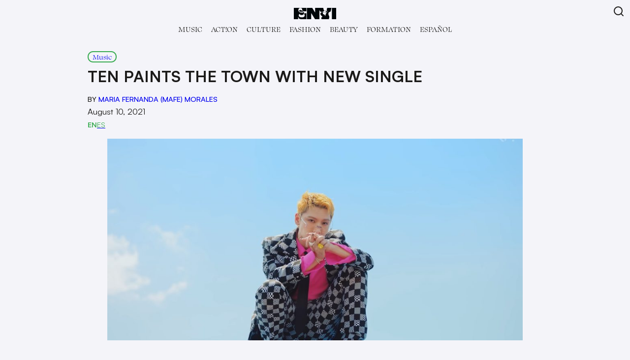

--- FILE ---
content_type: text/html; charset=UTF-8
request_url: https://www.envimedia.co/ten-paints-the-town-with-new-single/
body_size: 57666
content:
<!DOCTYPE html>
<html lang="en">

<head>
  <meta charset="utf-8">
  <meta name="viewport" content="width=device-width, initial-scale=1">
  <meta name='robots' content='index, follow, max-image-preview:large, max-snippet:-1, max-video-preview:-1' />
<link rel="alternate" href="https://www.envimedia.co/ten-paints-the-town-with-new-single/" hreflang="en" />
<link rel="alternate" href="https://www.envimedia.co/es/ten-anuncia-nuevo-cancion-paint-me-naked/" hreflang="es" />

	<!-- This site is optimized with the Yoast SEO plugin v26.7 - https://yoast.com/wordpress/plugins/seo/ -->
	<title>Ten Paints The Town With New Single - EnVi Media</title>
	<meta name="description" content="A long-awaited return to SM Station, Ten has finally released his third single, “Paint Me Naked.&quot; Released on August 10 at 6 PM KST, the track showcases Ten’s free spirit and cheerful vibe." />
	<link rel="canonical" href="https://www.envimedia.co/ten-paints-the-town-with-new-single/" />
	<meta property="og:locale" content="en_US" />
	<meta property="og:locale:alternate" content="es_ES" />
	<meta property="og:type" content="article" />
	<meta property="og:title" content="Ten Paints The Town With New Single - EnVi Media" />
	<meta property="og:description" content="A long-awaited return to SM Station, Ten has finally released his third single, “Paint Me Naked.&quot; Released on August 10 at 6 PM KST, the track showcases Ten’s free spirit and cheerful vibe." />
	<meta property="og:url" content="https://www.envimedia.co/ten-paints-the-town-with-new-single/" />
	<meta property="og:site_name" content="EnVi Media" />
	<meta property="article:publisher" content="https://www.facebook.com/envimediaco" />
	<meta property="article:author" content="Maria Fernanda (Mafe) Morales" />
	<meta property="article:published_time" content="2021-08-10T19:48:06+00:00" />
	<meta property="article:modified_time" content="2021-08-11T01:27:34+00:00" />
	<meta property="og:image" content="https://www.envimedia.co/wp-content/uploads/2021/08/E8c72GfWEAE_uY4.jpeg" />
	<meta property="og:image:width" content="2220" />
	<meta property="og:image:height" content="1080" />
	<meta property="og:image:type" content="image/jpeg" />
	<meta name="author" content="Maria Fernanda (Mafe) Morales" />
	<meta name="twitter:card" content="summary_large_image" />
	<meta name="twitter:creator" content="@envimediaco" />
	<meta name="twitter:site" content="@envimediaco" />
	<meta name="twitter:label1" content="Written by" />
	<meta name="twitter:data1" content="Maria Fernanda (Mafe) Morales" />
	<meta name="twitter:label2" content="Est. reading time" />
	<meta name="twitter:data2" content="4 minutes" />
	<script type="application/ld+json" class="yoast-schema-graph">{"@context":"https://schema.org","@graph":[{"@type":"Article","@id":"https://www.envimedia.co/ten-paints-the-town-with-new-single/#article","isPartOf":{"@id":"https://www.envimedia.co/ten-paints-the-town-with-new-single/"},"author":{"name":"EnVi Media","@id":"https://www.envimedia.co/#/schema/person/b48daf02bf1c1dd429666a8327219fa6"},"headline":"Ten Paints The Town With New Single","datePublished":"2021-08-10T19:48:06+00:00","dateModified":"2021-08-11T01:27:34+00:00","mainEntityOfPage":{"@id":"https://www.envimedia.co/ten-paints-the-town-with-new-single/"},"wordCount":857,"publisher":{"@id":"https://www.envimedia.co/#organization"},"image":{"@id":"https://www.envimedia.co/ten-paints-the-town-with-new-single/#primaryimage"},"thumbnailUrl":"https://www.envimedia.co/wp-content/uploads/2021/08/E8c72GfWEAE_uY4.jpeg","keywords":["NCT","Ten","WAYV"],"articleSection":["Music"],"inLanguage":"en-US"},{"@type":"WebPage","@id":"https://www.envimedia.co/ten-paints-the-town-with-new-single/","url":"https://www.envimedia.co/ten-paints-the-town-with-new-single/","name":"Ten Paints The Town With New Single - EnVi Media","isPartOf":{"@id":"https://www.envimedia.co/#website"},"primaryImageOfPage":{"@id":"https://www.envimedia.co/ten-paints-the-town-with-new-single/#primaryimage"},"image":{"@id":"https://www.envimedia.co/ten-paints-the-town-with-new-single/#primaryimage"},"thumbnailUrl":"https://www.envimedia.co/wp-content/uploads/2021/08/E8c72GfWEAE_uY4.jpeg","datePublished":"2021-08-10T19:48:06+00:00","dateModified":"2021-08-11T01:27:34+00:00","description":"A long-awaited return to SM Station, Ten has finally released his third single, “Paint Me Naked.\" Released on August 10 at 6 PM KST, the track showcases Ten’s free spirit and cheerful vibe.","breadcrumb":{"@id":"https://www.envimedia.co/ten-paints-the-town-with-new-single/#breadcrumb"},"inLanguage":"en-US","potentialAction":[{"@type":"ReadAction","target":["https://www.envimedia.co/ten-paints-the-town-with-new-single/"]}]},{"@type":"ImageObject","inLanguage":"en-US","@id":"https://www.envimedia.co/ten-paints-the-town-with-new-single/#primaryimage","url":"https://www.envimedia.co/wp-content/uploads/2021/08/E8c72GfWEAE_uY4.jpeg","contentUrl":"https://www.envimedia.co/wp-content/uploads/2021/08/E8c72GfWEAE_uY4.jpeg","width":2220,"height":1080,"caption":"Ten"},{"@type":"BreadcrumbList","@id":"https://www.envimedia.co/ten-paints-the-town-with-new-single/#breadcrumb","itemListElement":[{"@type":"ListItem","position":1,"name":"Home","item":"https://www.envimedia.co/"},{"@type":"ListItem","position":2,"name":"Blog","item":"https://www.envimedia.co/blog/"},{"@type":"ListItem","position":3,"name":"Music","item":"https://www.envimedia.co/category/music/"},{"@type":"ListItem","position":4,"name":"Ten Paints The Town With New Single"}]},{"@type":"WebSite","@id":"https://www.envimedia.co/#website","url":"https://www.envimedia.co/","name":"EnVi Media","description":"","publisher":{"@id":"https://www.envimedia.co/#organization"},"potentialAction":[{"@type":"SearchAction","target":{"@type":"EntryPoint","urlTemplate":"https://www.envimedia.co/?s={search_term_string}"},"query-input":{"@type":"PropertyValueSpecification","valueRequired":true,"valueName":"search_term_string"}}],"inLanguage":"en-US"},{"@type":"Organization","@id":"https://www.envimedia.co/#organization","name":"EnVi Media","url":"https://www.envimedia.co/","logo":{"@type":"ImageObject","inLanguage":"en-US","@id":"https://www.envimedia.co/#/schema/logo/image/","url":"https://www.envimedia.co/wp-content/uploads/2025/11/twitter-logo-handles@2x-scaled.png","contentUrl":"https://www.envimedia.co/wp-content/uploads/2025/11/twitter-logo-handles@2x-scaled.png","width":2560,"height":854,"caption":"EnVi Media"},"image":{"@id":"https://www.envimedia.co/#/schema/logo/image/"},"sameAs":["https://www.facebook.com/envimediaco","https://x.com/envimediaco","https://www.instagram.com/envimediaco/","https://www.linkedin.com/company/envi-media/","https://www.youtube.com/channel/UCJuEUyrVKb4MlPKiDvIycNA"]},{"@type":"Person","@id":"https://www.envimedia.co/#/schema/person/b48daf02bf1c1dd429666a8327219fa6","name":"EnVi Media","image":{"@type":"ImageObject","inLanguage":"en-US","@id":"https://www.envimedia.co/#/schema/person/image/","url":"https://secure.gravatar.com/avatar/7cf7d55426e698429f9238d9ff9760ff747ba09779124580d93cd236bd00a2f9?s=96&d=mm&r=g","contentUrl":"https://secure.gravatar.com/avatar/7cf7d55426e698429f9238d9ff9760ff747ba09779124580d93cd236bd00a2f9?s=96&d=mm&r=g","caption":"EnVi Media"},"sameAs":["https://www.envimedia.co"]}]}</script>
	<!-- / Yoast SEO plugin. -->


<link rel='dns-prefetch' href='//s.skimresources.com' />
<link rel='dns-prefetch' href='//www.googletagmanager.com' />
<link rel="alternate" type="application/rss+xml" title="EnVi Media &raquo; Ten Paints The Town With New Single Comments Feed" href="https://www.envimedia.co/ten-paints-the-town-with-new-single/feed/" />
<link rel="alternate" title="oEmbed (JSON)" type="application/json+oembed" href="https://www.envimedia.co/wp-json/oembed/1.0/embed?url=https%3A%2F%2Fwww.envimedia.co%2Ften-paints-the-town-with-new-single%2F&#038;lang=en" />
<link rel="alternate" title="oEmbed (XML)" type="text/xml+oembed" href="https://www.envimedia.co/wp-json/oembed/1.0/embed?url=https%3A%2F%2Fwww.envimedia.co%2Ften-paints-the-town-with-new-single%2F&#038;format=xml&#038;lang=en" />
<style id='wp-img-auto-sizes-contain-inline-css' type='text/css'>
img:is([sizes=auto i],[sizes^="auto," i]){contain-intrinsic-size:3000px 1500px}
/*# sourceURL=wp-img-auto-sizes-contain-inline-css */
</style>
<style id='wp-emoji-styles-inline-css' type='text/css'>

	img.wp-smiley, img.emoji {
		display: inline !important;
		border: none !important;
		box-shadow: none !important;
		height: 1em !important;
		width: 1em !important;
		margin: 0 0.07em !important;
		vertical-align: -0.1em !important;
		background: none !important;
		padding: 0 !important;
	}
/*# sourceURL=wp-emoji-styles-inline-css */
</style>
<style id='wp-block-library-inline-css' type='text/css'>
:root{--wp-block-synced-color:#7a00df;--wp-block-synced-color--rgb:122,0,223;--wp-bound-block-color:var(--wp-block-synced-color);--wp-editor-canvas-background:#ddd;--wp-admin-theme-color:#007cba;--wp-admin-theme-color--rgb:0,124,186;--wp-admin-theme-color-darker-10:#006ba1;--wp-admin-theme-color-darker-10--rgb:0,107,160.5;--wp-admin-theme-color-darker-20:#005a87;--wp-admin-theme-color-darker-20--rgb:0,90,135;--wp-admin-border-width-focus:2px}@media (min-resolution:192dpi){:root{--wp-admin-border-width-focus:1.5px}}.wp-element-button{cursor:pointer}:root .has-very-light-gray-background-color{background-color:#eee}:root .has-very-dark-gray-background-color{background-color:#313131}:root .has-very-light-gray-color{color:#eee}:root .has-very-dark-gray-color{color:#313131}:root .has-vivid-green-cyan-to-vivid-cyan-blue-gradient-background{background:linear-gradient(135deg,#00d084,#0693e3)}:root .has-purple-crush-gradient-background{background:linear-gradient(135deg,#34e2e4,#4721fb 50%,#ab1dfe)}:root .has-hazy-dawn-gradient-background{background:linear-gradient(135deg,#faaca8,#dad0ec)}:root .has-subdued-olive-gradient-background{background:linear-gradient(135deg,#fafae1,#67a671)}:root .has-atomic-cream-gradient-background{background:linear-gradient(135deg,#fdd79a,#004a59)}:root .has-nightshade-gradient-background{background:linear-gradient(135deg,#330968,#31cdcf)}:root .has-midnight-gradient-background{background:linear-gradient(135deg,#020381,#2874fc)}:root{--wp--preset--font-size--normal:16px;--wp--preset--font-size--huge:42px}.has-regular-font-size{font-size:1em}.has-larger-font-size{font-size:2.625em}.has-normal-font-size{font-size:var(--wp--preset--font-size--normal)}.has-huge-font-size{font-size:var(--wp--preset--font-size--huge)}.has-text-align-center{text-align:center}.has-text-align-left{text-align:left}.has-text-align-right{text-align:right}.has-fit-text{white-space:nowrap!important}#end-resizable-editor-section{display:none}.aligncenter{clear:both}.items-justified-left{justify-content:flex-start}.items-justified-center{justify-content:center}.items-justified-right{justify-content:flex-end}.items-justified-space-between{justify-content:space-between}.screen-reader-text{border:0;clip-path:inset(50%);height:1px;margin:-1px;overflow:hidden;padding:0;position:absolute;width:1px;word-wrap:normal!important}.screen-reader-text:focus{background-color:#ddd;clip-path:none;color:#444;display:block;font-size:1em;height:auto;left:5px;line-height:normal;padding:15px 23px 14px;text-decoration:none;top:5px;width:auto;z-index:100000}html :where(.has-border-color){border-style:solid}html :where([style*=border-top-color]){border-top-style:solid}html :where([style*=border-right-color]){border-right-style:solid}html :where([style*=border-bottom-color]){border-bottom-style:solid}html :where([style*=border-left-color]){border-left-style:solid}html :where([style*=border-width]){border-style:solid}html :where([style*=border-top-width]){border-top-style:solid}html :where([style*=border-right-width]){border-right-style:solid}html :where([style*=border-bottom-width]){border-bottom-style:solid}html :where([style*=border-left-width]){border-left-style:solid}html :where(img[class*=wp-image-]){height:auto;max-width:100%}:where(figure){margin:0 0 1em}html :where(.is-position-sticky){--wp-admin--admin-bar--position-offset:var(--wp-admin--admin-bar--height,0px)}@media screen and (max-width:600px){html :where(.is-position-sticky){--wp-admin--admin-bar--position-offset:0px}}

/*# sourceURL=wp-block-library-inline-css */
</style><style id='wp-block-heading-inline-css' type='text/css'>
h1:where(.wp-block-heading).has-background,h2:where(.wp-block-heading).has-background,h3:where(.wp-block-heading).has-background,h4:where(.wp-block-heading).has-background,h5:where(.wp-block-heading).has-background,h6:where(.wp-block-heading).has-background{padding:1.25em 2.375em}h1.has-text-align-left[style*=writing-mode]:where([style*=vertical-lr]),h1.has-text-align-right[style*=writing-mode]:where([style*=vertical-rl]),h2.has-text-align-left[style*=writing-mode]:where([style*=vertical-lr]),h2.has-text-align-right[style*=writing-mode]:where([style*=vertical-rl]),h3.has-text-align-left[style*=writing-mode]:where([style*=vertical-lr]),h3.has-text-align-right[style*=writing-mode]:where([style*=vertical-rl]),h4.has-text-align-left[style*=writing-mode]:where([style*=vertical-lr]),h4.has-text-align-right[style*=writing-mode]:where([style*=vertical-rl]),h5.has-text-align-left[style*=writing-mode]:where([style*=vertical-lr]),h5.has-text-align-right[style*=writing-mode]:where([style*=vertical-rl]),h6.has-text-align-left[style*=writing-mode]:where([style*=vertical-lr]),h6.has-text-align-right[style*=writing-mode]:where([style*=vertical-rl]){rotate:180deg}
/*# sourceURL=https://www.envimedia.co/wp-includes/blocks/heading/style.min.css */
</style>
<style id='wp-block-navigation-inline-css' type='text/css'>
.wp-block-navigation{position:relative}.wp-block-navigation ul{margin-bottom:0;margin-left:0;margin-top:0;padding-left:0}.wp-block-navigation ul,.wp-block-navigation ul li{list-style:none;padding:0}.wp-block-navigation .wp-block-navigation-item{align-items:center;background-color:inherit;display:flex;position:relative}.wp-block-navigation .wp-block-navigation-item .wp-block-navigation__submenu-container:empty{display:none}.wp-block-navigation .wp-block-navigation-item__content{display:block;z-index:1}.wp-block-navigation .wp-block-navigation-item__content.wp-block-navigation-item__content{color:inherit}.wp-block-navigation.has-text-decoration-underline .wp-block-navigation-item__content,.wp-block-navigation.has-text-decoration-underline .wp-block-navigation-item__content:active,.wp-block-navigation.has-text-decoration-underline .wp-block-navigation-item__content:focus{text-decoration:underline}.wp-block-navigation.has-text-decoration-line-through .wp-block-navigation-item__content,.wp-block-navigation.has-text-decoration-line-through .wp-block-navigation-item__content:active,.wp-block-navigation.has-text-decoration-line-through .wp-block-navigation-item__content:focus{text-decoration:line-through}.wp-block-navigation :where(a),.wp-block-navigation :where(a:active),.wp-block-navigation :where(a:focus){text-decoration:none}.wp-block-navigation .wp-block-navigation__submenu-icon{align-self:center;background-color:inherit;border:none;color:currentColor;display:inline-block;font-size:inherit;height:.6em;line-height:0;margin-left:.25em;padding:0;width:.6em}.wp-block-navigation .wp-block-navigation__submenu-icon svg{display:inline-block;stroke:currentColor;height:inherit;margin-top:.075em;width:inherit}.wp-block-navigation{--navigation-layout-justification-setting:flex-start;--navigation-layout-direction:row;--navigation-layout-wrap:wrap;--navigation-layout-justify:flex-start;--navigation-layout-align:center}.wp-block-navigation.is-vertical{--navigation-layout-direction:column;--navigation-layout-justify:initial;--navigation-layout-align:flex-start}.wp-block-navigation.no-wrap{--navigation-layout-wrap:nowrap}.wp-block-navigation.items-justified-center{--navigation-layout-justification-setting:center;--navigation-layout-justify:center}.wp-block-navigation.items-justified-center.is-vertical{--navigation-layout-align:center}.wp-block-navigation.items-justified-right{--navigation-layout-justification-setting:flex-end;--navigation-layout-justify:flex-end}.wp-block-navigation.items-justified-right.is-vertical{--navigation-layout-align:flex-end}.wp-block-navigation.items-justified-space-between{--navigation-layout-justification-setting:space-between;--navigation-layout-justify:space-between}.wp-block-navigation .has-child .wp-block-navigation__submenu-container{align-items:normal;background-color:inherit;color:inherit;display:flex;flex-direction:column;opacity:0;position:absolute;z-index:2}@media not (prefers-reduced-motion){.wp-block-navigation .has-child .wp-block-navigation__submenu-container{transition:opacity .1s linear}}.wp-block-navigation .has-child .wp-block-navigation__submenu-container{height:0;overflow:hidden;visibility:hidden;width:0}.wp-block-navigation .has-child .wp-block-navigation__submenu-container>.wp-block-navigation-item>.wp-block-navigation-item__content{display:flex;flex-grow:1;padding:.5em 1em}.wp-block-navigation .has-child .wp-block-navigation__submenu-container>.wp-block-navigation-item>.wp-block-navigation-item__content .wp-block-navigation__submenu-icon{margin-left:auto;margin-right:0}.wp-block-navigation .has-child .wp-block-navigation__submenu-container .wp-block-navigation-item__content{margin:0}.wp-block-navigation .has-child .wp-block-navigation__submenu-container{left:-1px;top:100%}@media (min-width:782px){.wp-block-navigation .has-child .wp-block-navigation__submenu-container .wp-block-navigation__submenu-container{left:100%;top:-1px}.wp-block-navigation .has-child .wp-block-navigation__submenu-container .wp-block-navigation__submenu-container:before{background:#0000;content:"";display:block;height:100%;position:absolute;right:100%;width:.5em}.wp-block-navigation .has-child .wp-block-navigation__submenu-container .wp-block-navigation__submenu-icon{margin-right:.25em}.wp-block-navigation .has-child .wp-block-navigation__submenu-container .wp-block-navigation__submenu-icon svg{transform:rotate(-90deg)}}.wp-block-navigation .has-child .wp-block-navigation-submenu__toggle[aria-expanded=true]~.wp-block-navigation__submenu-container,.wp-block-navigation .has-child:not(.open-on-click):hover>.wp-block-navigation__submenu-container,.wp-block-navigation .has-child:not(.open-on-click):not(.open-on-hover-click):focus-within>.wp-block-navigation__submenu-container{height:auto;min-width:200px;opacity:1;overflow:visible;visibility:visible;width:auto}.wp-block-navigation.has-background .has-child .wp-block-navigation__submenu-container{left:0;top:100%}@media (min-width:782px){.wp-block-navigation.has-background .has-child .wp-block-navigation__submenu-container .wp-block-navigation__submenu-container{left:100%;top:0}}.wp-block-navigation-submenu{display:flex;position:relative}.wp-block-navigation-submenu .wp-block-navigation__submenu-icon svg{stroke:currentColor}button.wp-block-navigation-item__content{background-color:initial;border:none;color:currentColor;font-family:inherit;font-size:inherit;font-style:inherit;font-weight:inherit;letter-spacing:inherit;line-height:inherit;text-align:left;text-transform:inherit}.wp-block-navigation-submenu__toggle{cursor:pointer}.wp-block-navigation-submenu__toggle[aria-expanded=true]+.wp-block-navigation__submenu-icon>svg,.wp-block-navigation-submenu__toggle[aria-expanded=true]>svg{transform:rotate(180deg)}.wp-block-navigation-item.open-on-click .wp-block-navigation-submenu__toggle{padding-left:0;padding-right:.85em}.wp-block-navigation-item.open-on-click .wp-block-navigation-submenu__toggle+.wp-block-navigation__submenu-icon{margin-left:-.6em;pointer-events:none}.wp-block-navigation-item.open-on-click button.wp-block-navigation-item__content:not(.wp-block-navigation-submenu__toggle){padding:0}.wp-block-navigation .wp-block-page-list,.wp-block-navigation__container,.wp-block-navigation__responsive-close,.wp-block-navigation__responsive-container,.wp-block-navigation__responsive-container-content,.wp-block-navigation__responsive-dialog{gap:inherit}:where(.wp-block-navigation.has-background .wp-block-navigation-item a:not(.wp-element-button)),:where(.wp-block-navigation.has-background .wp-block-navigation-submenu a:not(.wp-element-button)){padding:.5em 1em}:where(.wp-block-navigation .wp-block-navigation__submenu-container .wp-block-navigation-item a:not(.wp-element-button)),:where(.wp-block-navigation .wp-block-navigation__submenu-container .wp-block-navigation-submenu a:not(.wp-element-button)),:where(.wp-block-navigation .wp-block-navigation__submenu-container .wp-block-navigation-submenu button.wp-block-navigation-item__content),:where(.wp-block-navigation .wp-block-navigation__submenu-container .wp-block-pages-list__item button.wp-block-navigation-item__content){padding:.5em 1em}.wp-block-navigation.items-justified-right .wp-block-navigation__container .has-child .wp-block-navigation__submenu-container,.wp-block-navigation.items-justified-right .wp-block-page-list>.has-child .wp-block-navigation__submenu-container,.wp-block-navigation.items-justified-space-between .wp-block-page-list>.has-child:last-child .wp-block-navigation__submenu-container,.wp-block-navigation.items-justified-space-between>.wp-block-navigation__container>.has-child:last-child .wp-block-navigation__submenu-container{left:auto;right:0}.wp-block-navigation.items-justified-right .wp-block-navigation__container .has-child .wp-block-navigation__submenu-container .wp-block-navigation__submenu-container,.wp-block-navigation.items-justified-right .wp-block-page-list>.has-child .wp-block-navigation__submenu-container .wp-block-navigation__submenu-container,.wp-block-navigation.items-justified-space-between .wp-block-page-list>.has-child:last-child .wp-block-navigation__submenu-container .wp-block-navigation__submenu-container,.wp-block-navigation.items-justified-space-between>.wp-block-navigation__container>.has-child:last-child .wp-block-navigation__submenu-container .wp-block-navigation__submenu-container{left:-1px;right:-1px}@media (min-width:782px){.wp-block-navigation.items-justified-right .wp-block-navigation__container .has-child .wp-block-navigation__submenu-container .wp-block-navigation__submenu-container,.wp-block-navigation.items-justified-right .wp-block-page-list>.has-child .wp-block-navigation__submenu-container .wp-block-navigation__submenu-container,.wp-block-navigation.items-justified-space-between .wp-block-page-list>.has-child:last-child .wp-block-navigation__submenu-container .wp-block-navigation__submenu-container,.wp-block-navigation.items-justified-space-between>.wp-block-navigation__container>.has-child:last-child .wp-block-navigation__submenu-container .wp-block-navigation__submenu-container{left:auto;right:100%}}.wp-block-navigation:not(.has-background) .wp-block-navigation__submenu-container{background-color:#fff;border:1px solid #00000026}.wp-block-navigation.has-background .wp-block-navigation__submenu-container{background-color:inherit}.wp-block-navigation:not(.has-text-color) .wp-block-navigation__submenu-container{color:#000}.wp-block-navigation__container{align-items:var(--navigation-layout-align,initial);display:flex;flex-direction:var(--navigation-layout-direction,initial);flex-wrap:var(--navigation-layout-wrap,wrap);justify-content:var(--navigation-layout-justify,initial);list-style:none;margin:0;padding-left:0}.wp-block-navigation__container .is-responsive{display:none}.wp-block-navigation__container:only-child,.wp-block-page-list:only-child{flex-grow:1}@keyframes overlay-menu__fade-in-animation{0%{opacity:0;transform:translateY(.5em)}to{opacity:1;transform:translateY(0)}}.wp-block-navigation__responsive-container{bottom:0;display:none;left:0;position:fixed;right:0;top:0}.wp-block-navigation__responsive-container :where(.wp-block-navigation-item a){color:inherit}.wp-block-navigation__responsive-container .wp-block-navigation__responsive-container-content{align-items:var(--navigation-layout-align,initial);display:flex;flex-direction:var(--navigation-layout-direction,initial);flex-wrap:var(--navigation-layout-wrap,wrap);justify-content:var(--navigation-layout-justify,initial)}.wp-block-navigation__responsive-container:not(.is-menu-open.is-menu-open){background-color:inherit!important;color:inherit!important}.wp-block-navigation__responsive-container.is-menu-open{background-color:inherit;display:flex;flex-direction:column}@media not (prefers-reduced-motion){.wp-block-navigation__responsive-container.is-menu-open{animation:overlay-menu__fade-in-animation .1s ease-out;animation-fill-mode:forwards}}.wp-block-navigation__responsive-container.is-menu-open{overflow:auto;padding:clamp(1rem,var(--wp--style--root--padding-top),20rem) clamp(1rem,var(--wp--style--root--padding-right),20rem) clamp(1rem,var(--wp--style--root--padding-bottom),20rem) clamp(1rem,var(--wp--style--root--padding-left),20rem);z-index:100000}.wp-block-navigation__responsive-container.is-menu-open .wp-block-navigation__responsive-container-content{align-items:var(--navigation-layout-justification-setting,inherit);display:flex;flex-direction:column;flex-wrap:nowrap;overflow:visible;padding-top:calc(2rem + 24px)}.wp-block-navigation__responsive-container.is-menu-open .wp-block-navigation__responsive-container-content,.wp-block-navigation__responsive-container.is-menu-open .wp-block-navigation__responsive-container-content .wp-block-navigation__container,.wp-block-navigation__responsive-container.is-menu-open .wp-block-navigation__responsive-container-content .wp-block-page-list{justify-content:flex-start}.wp-block-navigation__responsive-container.is-menu-open .wp-block-navigation__responsive-container-content .wp-block-navigation__submenu-icon{display:none}.wp-block-navigation__responsive-container.is-menu-open .wp-block-navigation__responsive-container-content .has-child .wp-block-navigation__submenu-container{border:none;height:auto;min-width:200px;opacity:1;overflow:initial;padding-left:2rem;padding-right:2rem;position:static;visibility:visible;width:auto}.wp-block-navigation__responsive-container.is-menu-open .wp-block-navigation__responsive-container-content .wp-block-navigation__container,.wp-block-navigation__responsive-container.is-menu-open .wp-block-navigation__responsive-container-content .wp-block-navigation__submenu-container{gap:inherit}.wp-block-navigation__responsive-container.is-menu-open .wp-block-navigation__responsive-container-content .wp-block-navigation__submenu-container{padding-top:var(--wp--style--block-gap,2em)}.wp-block-navigation__responsive-container.is-menu-open .wp-block-navigation__responsive-container-content .wp-block-navigation-item__content{padding:0}.wp-block-navigation__responsive-container.is-menu-open .wp-block-navigation__responsive-container-content .wp-block-navigation-item,.wp-block-navigation__responsive-container.is-menu-open .wp-block-navigation__responsive-container-content .wp-block-navigation__container,.wp-block-navigation__responsive-container.is-menu-open .wp-block-navigation__responsive-container-content .wp-block-page-list{align-items:var(--navigation-layout-justification-setting,initial);display:flex;flex-direction:column}.wp-block-navigation__responsive-container.is-menu-open .wp-block-navigation-item,.wp-block-navigation__responsive-container.is-menu-open .wp-block-navigation-item .wp-block-navigation__submenu-container,.wp-block-navigation__responsive-container.is-menu-open .wp-block-navigation__container,.wp-block-navigation__responsive-container.is-menu-open .wp-block-page-list{background:#0000!important;color:inherit!important}.wp-block-navigation__responsive-container.is-menu-open .wp-block-navigation__submenu-container.wp-block-navigation__submenu-container.wp-block-navigation__submenu-container.wp-block-navigation__submenu-container{left:auto;right:auto}@media (min-width:600px){.wp-block-navigation__responsive-container:not(.hidden-by-default):not(.is-menu-open){background-color:inherit;display:block;position:relative;width:100%;z-index:auto}.wp-block-navigation__responsive-container:not(.hidden-by-default):not(.is-menu-open) .wp-block-navigation__responsive-container-close{display:none}.wp-block-navigation__responsive-container.is-menu-open .wp-block-navigation__submenu-container.wp-block-navigation__submenu-container.wp-block-navigation__submenu-container.wp-block-navigation__submenu-container{left:0}}.wp-block-navigation:not(.has-background) .wp-block-navigation__responsive-container.is-menu-open{background-color:#fff}.wp-block-navigation:not(.has-text-color) .wp-block-navigation__responsive-container.is-menu-open{color:#000}.wp-block-navigation__toggle_button_label{font-size:1rem;font-weight:700}.wp-block-navigation__responsive-container-close,.wp-block-navigation__responsive-container-open{background:#0000;border:none;color:currentColor;cursor:pointer;margin:0;padding:0;text-transform:inherit;vertical-align:middle}.wp-block-navigation__responsive-container-close svg,.wp-block-navigation__responsive-container-open svg{fill:currentColor;display:block;height:24px;pointer-events:none;width:24px}.wp-block-navigation__responsive-container-open{display:flex}.wp-block-navigation__responsive-container-open.wp-block-navigation__responsive-container-open.wp-block-navigation__responsive-container-open{font-family:inherit;font-size:inherit;font-weight:inherit}@media (min-width:600px){.wp-block-navigation__responsive-container-open:not(.always-shown){display:none}}.wp-block-navigation__responsive-container-close{position:absolute;right:0;top:0;z-index:2}.wp-block-navigation__responsive-container-close.wp-block-navigation__responsive-container-close.wp-block-navigation__responsive-container-close{font-family:inherit;font-size:inherit;font-weight:inherit}.wp-block-navigation__responsive-close{width:100%}.has-modal-open .wp-block-navigation__responsive-close{margin-left:auto;margin-right:auto;max-width:var(--wp--style--global--wide-size,100%)}.wp-block-navigation__responsive-close:focus{outline:none}.is-menu-open .wp-block-navigation__responsive-close,.is-menu-open .wp-block-navigation__responsive-container-content,.is-menu-open .wp-block-navigation__responsive-dialog{box-sizing:border-box}.wp-block-navigation__responsive-dialog{position:relative}.has-modal-open .admin-bar .is-menu-open .wp-block-navigation__responsive-dialog{margin-top:46px}@media (min-width:782px){.has-modal-open .admin-bar .is-menu-open .wp-block-navigation__responsive-dialog{margin-top:32px}}html.has-modal-open{overflow:hidden}
/*# sourceURL=https://www.envimedia.co/wp-includes/blocks/navigation/style.min.css */
</style>
<style id='wp-block-navigation-link-inline-css' type='text/css'>
.wp-block-navigation .wp-block-navigation-item__label{overflow-wrap:break-word}.wp-block-navigation .wp-block-navigation-item__description{display:none}.link-ui-tools{outline:1px solid #f0f0f0;padding:8px}.link-ui-block-inserter{padding-top:8px}.link-ui-block-inserter__back{margin-left:8px;text-transform:uppercase}
/*# sourceURL=https://www.envimedia.co/wp-includes/blocks/navigation-link/style.min.css */
</style>
<style id='wp-block-post-content-inline-css' type='text/css'>
.wp-block-post-content{display:flow-root}
/*# sourceURL=https://www.envimedia.co/wp-includes/blocks/post-content/style.min.css */
</style>
<style id='wp-block-post-date-inline-css' type='text/css'>
.wp-block-post-date{box-sizing:border-box}
/*# sourceURL=https://www.envimedia.co/wp-includes/blocks/post-date/style.min.css */
</style>
<style id='wp-block-post-template-inline-css' type='text/css'>
.wp-block-post-template{box-sizing:border-box;list-style:none;margin-bottom:0;margin-top:0;max-width:100%;padding:0}.wp-block-post-template.is-flex-container{display:flex;flex-direction:row;flex-wrap:wrap;gap:1.25em}.wp-block-post-template.is-flex-container>li{margin:0;width:100%}@media (min-width:600px){.wp-block-post-template.is-flex-container.is-flex-container.columns-2>li{width:calc(50% - .625em)}.wp-block-post-template.is-flex-container.is-flex-container.columns-3>li{width:calc(33.33333% - .83333em)}.wp-block-post-template.is-flex-container.is-flex-container.columns-4>li{width:calc(25% - .9375em)}.wp-block-post-template.is-flex-container.is-flex-container.columns-5>li{width:calc(20% - 1em)}.wp-block-post-template.is-flex-container.is-flex-container.columns-6>li{width:calc(16.66667% - 1.04167em)}}@media (max-width:600px){.wp-block-post-template-is-layout-grid.wp-block-post-template-is-layout-grid.wp-block-post-template-is-layout-grid.wp-block-post-template-is-layout-grid{grid-template-columns:1fr}}.wp-block-post-template-is-layout-constrained>li>.alignright,.wp-block-post-template-is-layout-flow>li>.alignright{float:right;margin-inline-end:0;margin-inline-start:2em}.wp-block-post-template-is-layout-constrained>li>.alignleft,.wp-block-post-template-is-layout-flow>li>.alignleft{float:left;margin-inline-end:2em;margin-inline-start:0}.wp-block-post-template-is-layout-constrained>li>.aligncenter,.wp-block-post-template-is-layout-flow>li>.aligncenter{margin-inline-end:auto;margin-inline-start:auto}
/*# sourceURL=https://www.envimedia.co/wp-includes/blocks/post-template/style.min.css */
</style>
<style id='wp-block-post-terms-inline-css' type='text/css'>
.wp-block-post-terms{box-sizing:border-box}.wp-block-post-terms .wp-block-post-terms__separator{white-space:pre-wrap}
/*# sourceURL=https://www.envimedia.co/wp-includes/blocks/post-terms/style.min.css */
</style>
<style id='wp-block-post-title-inline-css' type='text/css'>
.wp-block-post-title{box-sizing:border-box;word-break:break-word}.wp-block-post-title :where(a){display:inline-block;font-family:inherit;font-size:inherit;font-style:inherit;font-weight:inherit;letter-spacing:inherit;line-height:inherit;text-decoration:inherit}
/*# sourceURL=https://www.envimedia.co/wp-includes/blocks/post-title/style.min.css */
</style>
<style id='wp-block-columns-inline-css' type='text/css'>
.wp-block-columns{box-sizing:border-box;display:flex;flex-wrap:wrap!important}@media (min-width:782px){.wp-block-columns{flex-wrap:nowrap!important}}.wp-block-columns{align-items:normal!important}.wp-block-columns.are-vertically-aligned-top{align-items:flex-start}.wp-block-columns.are-vertically-aligned-center{align-items:center}.wp-block-columns.are-vertically-aligned-bottom{align-items:flex-end}@media (max-width:781px){.wp-block-columns:not(.is-not-stacked-on-mobile)>.wp-block-column{flex-basis:100%!important}}@media (min-width:782px){.wp-block-columns:not(.is-not-stacked-on-mobile)>.wp-block-column{flex-basis:0;flex-grow:1}.wp-block-columns:not(.is-not-stacked-on-mobile)>.wp-block-column[style*=flex-basis]{flex-grow:0}}.wp-block-columns.is-not-stacked-on-mobile{flex-wrap:nowrap!important}.wp-block-columns.is-not-stacked-on-mobile>.wp-block-column{flex-basis:0;flex-grow:1}.wp-block-columns.is-not-stacked-on-mobile>.wp-block-column[style*=flex-basis]{flex-grow:0}:where(.wp-block-columns){margin-bottom:1.75em}:where(.wp-block-columns.has-background){padding:1.25em 2.375em}.wp-block-column{flex-grow:1;min-width:0;overflow-wrap:break-word;word-break:break-word}.wp-block-column.is-vertically-aligned-top{align-self:flex-start}.wp-block-column.is-vertically-aligned-center{align-self:center}.wp-block-column.is-vertically-aligned-bottom{align-self:flex-end}.wp-block-column.is-vertically-aligned-stretch{align-self:stretch}.wp-block-column.is-vertically-aligned-bottom,.wp-block-column.is-vertically-aligned-center,.wp-block-column.is-vertically-aligned-top{width:100%}
/*# sourceURL=https://www.envimedia.co/wp-includes/blocks/columns/style.min.css */
</style>
<style id='wp-block-group-inline-css' type='text/css'>
.wp-block-group{box-sizing:border-box}:where(.wp-block-group.wp-block-group-is-layout-constrained){position:relative}
/*# sourceURL=https://www.envimedia.co/wp-includes/blocks/group/style.min.css */
</style>
<style id='wp-block-paragraph-inline-css' type='text/css'>
.is-small-text{font-size:.875em}.is-regular-text{font-size:1em}.is-large-text{font-size:2.25em}.is-larger-text{font-size:3em}.has-drop-cap:not(:focus):first-letter{float:left;font-size:8.4em;font-style:normal;font-weight:100;line-height:.68;margin:.05em .1em 0 0;text-transform:uppercase}body.rtl .has-drop-cap:not(:focus):first-letter{float:none;margin-left:.1em}p.has-drop-cap.has-background{overflow:hidden}:root :where(p.has-background){padding:1.25em 2.375em}:where(p.has-text-color:not(.has-link-color)) a{color:inherit}p.has-text-align-left[style*="writing-mode:vertical-lr"],p.has-text-align-right[style*="writing-mode:vertical-rl"]{rotate:180deg}
/*# sourceURL=https://www.envimedia.co/wp-includes/blocks/paragraph/style.min.css */
</style>
<style id='wp-block-separator-inline-css' type='text/css'>
@charset "UTF-8";.wp-block-separator{border:none;border-top:2px solid}:root :where(.wp-block-separator.is-style-dots){height:auto;line-height:1;text-align:center}:root :where(.wp-block-separator.is-style-dots):before{color:currentColor;content:"···";font-family:serif;font-size:1.5em;letter-spacing:2em;padding-left:2em}.wp-block-separator.is-style-dots{background:none!important;border:none!important}
/*# sourceURL=https://www.envimedia.co/wp-includes/blocks/separator/style.min.css */
</style>
<style id='global-styles-inline-css' type='text/css'>
:root{--wp--preset--aspect-ratio--square: 1;--wp--preset--aspect-ratio--4-3: 4/3;--wp--preset--aspect-ratio--3-4: 3/4;--wp--preset--aspect-ratio--3-2: 3/2;--wp--preset--aspect-ratio--2-3: 2/3;--wp--preset--aspect-ratio--16-9: 16/9;--wp--preset--aspect-ratio--9-16: 9/16;--wp--preset--color--black: #000000;--wp--preset--color--cyan-bluish-gray: #abb8c3;--wp--preset--color--white: #ffffff;--wp--preset--color--pale-pink: #f78da7;--wp--preset--color--vivid-red: #cf2e2e;--wp--preset--color--luminous-vivid-orange: #ff6900;--wp--preset--color--luminous-vivid-amber: #fcb900;--wp--preset--color--light-green-cyan: #7bdcb5;--wp--preset--color--vivid-green-cyan: #00d084;--wp--preset--color--pale-cyan-blue: #8ed1fc;--wp--preset--color--vivid-cyan-blue: #0693e3;--wp--preset--color--vivid-purple: #9b51e0;--wp--preset--color--base: #f4f4f9;--wp--preset--color--base-2: #ffffff;--wp--preset--color--contrast: #1b1a19;--wp--preset--color--contrast-2: #636363;--wp--preset--color--contrast-3: #A4A4A4;--wp--preset--color--accent: #3bac53;--wp--preset--color--accent-2: #ddcef4;--wp--preset--color--accent-3: #c0f141;--wp--preset--color--accent-4: #c0f141;--wp--preset--color--accent-5: #b5bdbc;--wp--preset--gradient--vivid-cyan-blue-to-vivid-purple: linear-gradient(135deg,rgb(6,147,227) 0%,rgb(155,81,224) 100%);--wp--preset--gradient--light-green-cyan-to-vivid-green-cyan: linear-gradient(135deg,rgb(122,220,180) 0%,rgb(0,208,130) 100%);--wp--preset--gradient--luminous-vivid-amber-to-luminous-vivid-orange: linear-gradient(135deg,rgb(252,185,0) 0%,rgb(255,105,0) 100%);--wp--preset--gradient--luminous-vivid-orange-to-vivid-red: linear-gradient(135deg,rgb(255,105,0) 0%,rgb(207,46,46) 100%);--wp--preset--gradient--very-light-gray-to-cyan-bluish-gray: linear-gradient(135deg,rgb(238,238,238) 0%,rgb(169,184,195) 100%);--wp--preset--gradient--cool-to-warm-spectrum: linear-gradient(135deg,rgb(74,234,220) 0%,rgb(151,120,209) 20%,rgb(207,42,186) 40%,rgb(238,44,130) 60%,rgb(251,105,98) 80%,rgb(254,248,76) 100%);--wp--preset--gradient--blush-light-purple: linear-gradient(135deg,rgb(255,206,236) 0%,rgb(152,150,240) 100%);--wp--preset--gradient--blush-bordeaux: linear-gradient(135deg,rgb(254,205,165) 0%,rgb(254,45,45) 50%,rgb(107,0,62) 100%);--wp--preset--gradient--luminous-dusk: linear-gradient(135deg,rgb(255,203,112) 0%,rgb(199,81,192) 50%,rgb(65,88,208) 100%);--wp--preset--gradient--pale-ocean: linear-gradient(135deg,rgb(255,245,203) 0%,rgb(182,227,212) 50%,rgb(51,167,181) 100%);--wp--preset--gradient--electric-grass: linear-gradient(135deg,rgb(202,248,128) 0%,rgb(113,206,126) 100%);--wp--preset--gradient--midnight: linear-gradient(135deg,rgb(2,3,129) 0%,rgb(40,116,252) 100%);--wp--preset--gradient--gradient-1: linear-gradient(to bottom, #cfcabe 0%, #F9F9F9 100%);--wp--preset--gradient--gradient-2: linear-gradient(to bottom, #C2A990 0%, #F9F9F9 100%);--wp--preset--gradient--gradient-3: linear-gradient(to bottom, #D8613C 0%, #F9F9F9 100%);--wp--preset--gradient--gradient-4: linear-gradient(to bottom, #B1C5A4 0%, #F9F9F9 100%);--wp--preset--gradient--gradient-5: linear-gradient(to bottom, #B5BDBC 0%, #F9F9F9 100%);--wp--preset--gradient--gradient-6: linear-gradient(to bottom, #A4A4A4 0%, #F9F9F9 100%);--wp--preset--gradient--gradient-7: linear-gradient(to bottom, #cfcabe 50%, #F9F9F9 50%);--wp--preset--gradient--gradient-8: linear-gradient(to bottom, #C2A990 50%, #F9F9F9 50%);--wp--preset--gradient--gradient-9: linear-gradient(to bottom, #D8613C 50%, #F9F9F9 50%);--wp--preset--gradient--gradient-10: linear-gradient(to bottom, #B1C5A4 50%, #F9F9F9 50%);--wp--preset--gradient--gradient-11: linear-gradient(to bottom, #B5BDBC 50%, #F9F9F9 50%);--wp--preset--gradient--gradient-12: linear-gradient(to bottom, #A4A4A4 50%, #F9F9F9 50%);--wp--preset--font-size--small: 1rem;--wp--preset--font-size--medium: 1.05rem;--wp--preset--font-size--large: clamp(1.05rem, 1.05rem + ((1vw - 0.2rem) * 0.75), 1.5rem);--wp--preset--font-size--x-large: clamp(1.5rem, 1.5rem + ((1vw - 0.2rem) * 0.833), 2rem);--wp--preset--font-size--x-small: 0.9rem;--wp--preset--font-size--xx-large: clamp(2rem, 2rem + ((1vw - 0.2rem) * 0.833), 2.5rem);--wp--preset--font-family--satoshi: "Satoshi", sans-serif;--wp--preset--font-family--swear-display: "Swear Display", serif;--wp--preset--font-family--swear-display-cilati: "Swear Display Cilati", serif;--wp--preset--font-family--chivo: "Chivo", sans-serif;--wp--preset--font-family--stolzl: "Stolzl", sans-serif;--wp--preset--font-family--unbounded: "Unbounded", sans-serif;--wp--preset--font-family--sligoil: "Sligoil", serif;--wp--preset--spacing--20: min(1.5rem, 5vw);--wp--preset--spacing--30: min(2.5rem, 7vw);--wp--preset--spacing--40: min(4rem, 9vw);--wp--preset--spacing--50: min(6.5rem, 11vw);--wp--preset--spacing--60: min(10.5rem, 15vw);--wp--preset--spacing--70: 3.38rem;--wp--preset--spacing--80: 5.06rem;--wp--preset--spacing--10: 1rem;--wp--preset--shadow--natural: 6px 6px 9px rgba(0, 0, 0, 0.2);--wp--preset--shadow--deep: 12px 12px 50px rgba(0, 0, 0, 0.4);--wp--preset--shadow--sharp: 6px 6px 0px rgba(0, 0, 0, 0.2);--wp--preset--shadow--outlined: 6px 6px 0px -3px rgb(255, 255, 255), 6px 6px rgb(0, 0, 0);--wp--preset--shadow--crisp: 6px 6px 0px rgb(0, 0, 0);}:root { --wp--style--global--content-size: 620px;--wp--style--global--wide-size: 1280px; }:where(body) { margin: 0; }.wp-site-blocks { padding-top: var(--wp--style--root--padding-top); padding-bottom: var(--wp--style--root--padding-bottom); }.has-global-padding { padding-right: var(--wp--style--root--padding-right); padding-left: var(--wp--style--root--padding-left); }.has-global-padding > .alignfull { margin-right: calc(var(--wp--style--root--padding-right) * -1); margin-left: calc(var(--wp--style--root--padding-left) * -1); }.has-global-padding :where(:not(.alignfull.is-layout-flow) > .has-global-padding:not(.wp-block-block, .alignfull)) { padding-right: 0; padding-left: 0; }.has-global-padding :where(:not(.alignfull.is-layout-flow) > .has-global-padding:not(.wp-block-block, .alignfull)) > .alignfull { margin-left: 0; margin-right: 0; }.wp-site-blocks > .alignleft { float: left; margin-right: 2em; }.wp-site-blocks > .alignright { float: right; margin-left: 2em; }.wp-site-blocks > .aligncenter { justify-content: center; margin-left: auto; margin-right: auto; }:where(.wp-site-blocks) > * { margin-block-start: 1.2rem; margin-block-end: 0; }:where(.wp-site-blocks) > :first-child { margin-block-start: 0; }:where(.wp-site-blocks) > :last-child { margin-block-end: 0; }:root { --wp--style--block-gap: 1.2rem; }:root :where(.is-layout-flow) > :first-child{margin-block-start: 0;}:root :where(.is-layout-flow) > :last-child{margin-block-end: 0;}:root :where(.is-layout-flow) > *{margin-block-start: 1.2rem;margin-block-end: 0;}:root :where(.is-layout-constrained) > :first-child{margin-block-start: 0;}:root :where(.is-layout-constrained) > :last-child{margin-block-end: 0;}:root :where(.is-layout-constrained) > *{margin-block-start: 1.2rem;margin-block-end: 0;}:root :where(.is-layout-flex){gap: 1.2rem;}:root :where(.is-layout-grid){gap: 1.2rem;}.is-layout-flow > .alignleft{float: left;margin-inline-start: 0;margin-inline-end: 2em;}.is-layout-flow > .alignright{float: right;margin-inline-start: 2em;margin-inline-end: 0;}.is-layout-flow > .aligncenter{margin-left: auto !important;margin-right: auto !important;}.is-layout-constrained > .alignleft{float: left;margin-inline-start: 0;margin-inline-end: 2em;}.is-layout-constrained > .alignright{float: right;margin-inline-start: 2em;margin-inline-end: 0;}.is-layout-constrained > .aligncenter{margin-left: auto !important;margin-right: auto !important;}.is-layout-constrained > :where(:not(.alignleft):not(.alignright):not(.alignfull)){max-width: var(--wp--style--global--content-size);margin-left: auto !important;margin-right: auto !important;}.is-layout-constrained > .alignwide{max-width: var(--wp--style--global--wide-size);}body .is-layout-flex{display: flex;}.is-layout-flex{flex-wrap: wrap;align-items: center;}.is-layout-flex > :is(*, div){margin: 0;}body .is-layout-grid{display: grid;}.is-layout-grid > :is(*, div){margin: 0;}body{background-color: var(--wp--preset--color--base);color: var(--wp--preset--color--contrast);font-family: var(--wp--preset--font-family--satoshi);font-size: var(--wp--preset--font-size--medium);font-style: normal;font-weight: 400;line-height: 1.7;--wp--style--root--padding-top: 0px;--wp--style--root--padding-right: var(--wp--preset--spacing--20);--wp--style--root--padding-bottom: 0px;--wp--style--root--padding-left: var(--wp--preset--spacing--20);}a:where(:not(.wp-element-button)){color: var(--wp--preset--color--accent);text-decoration: underline;}:root :where(a:where(:not(.wp-element-button)):hover){color: var(--wp--preset--color--accent);text-decoration: none;}h1, h2, h3, h4, h5, h6{font-family: var(--wp--preset--font-family--satoshi);font-weight: 500;line-height: 1.2;}h1{font-size: var(--wp--preset--font-size--xx-large);font-weight: 700;line-height: 1.15;}h2{font-size: var(--wp--preset--font-size--x-large);margin-top: var(--wp--preset--spacing--30);text-transform: uppercase;}h3{font-size: var(--wp--preset--font-size--large);margin-top: var(--wp--preset--spacing--30);text-transform: uppercase;}h4{font-size: clamp(1.1rem, 1.1rem + ((1vw - 0.2rem) * 0.767), 1.5rem);}h5{font-size: var(--wp--preset--font-size--medium);}h6{font-size: var(--wp--preset--font-size--small);}:root :where(.wp-element-button, .wp-block-button__link){background-color: var(--wp--preset--color--contrast);border-radius: .33rem;border-color: var(--wp--preset--color--contrast);border-width: 0;color: var(--wp--preset--color--base);font-family: inherit;font-size: var(--wp--preset--font-size--small);font-style: normal;font-weight: 500;letter-spacing: inherit;line-height: inherit;padding-top: 0.6rem;padding-right: 1rem;padding-bottom: 0.6rem;padding-left: 1rem;text-decoration: none;text-transform: inherit;}:root :where(.wp-element-button:hover, .wp-block-button__link:hover){background-color: var(--wp--preset--color--contrast-2);border-color: var(--wp--preset--color--contrast-2);color: var(--wp--preset--color--base);}:root :where(.wp-element-button:focus, .wp-block-button__link:focus){background-color: var(--wp--preset--color--contrast-2);border-color: var(--wp--preset--color--contrast-2);color: var(--wp--preset--color--base);outline-color: var(--wp--preset--color--contrast);outline-offset: 2px;outline-style: dotted;outline-width: 1px;}:root :where(.wp-element-button:active, .wp-block-button__link:active){background-color: var(--wp--preset--color--contrast);color: var(--wp--preset--color--base);}:root :where(.wp-element-caption, .wp-block-audio figcaption, .wp-block-embed figcaption, .wp-block-gallery figcaption, .wp-block-image figcaption, .wp-block-table figcaption, .wp-block-video figcaption){color: var(--wp--preset--color--contrast-2);font-family: var(--wp--preset--font-family--swear-display);font-size: 0.8rem;}.has-black-color{color: var(--wp--preset--color--black) !important;}.has-cyan-bluish-gray-color{color: var(--wp--preset--color--cyan-bluish-gray) !important;}.has-white-color{color: var(--wp--preset--color--white) !important;}.has-pale-pink-color{color: var(--wp--preset--color--pale-pink) !important;}.has-vivid-red-color{color: var(--wp--preset--color--vivid-red) !important;}.has-luminous-vivid-orange-color{color: var(--wp--preset--color--luminous-vivid-orange) !important;}.has-luminous-vivid-amber-color{color: var(--wp--preset--color--luminous-vivid-amber) !important;}.has-light-green-cyan-color{color: var(--wp--preset--color--light-green-cyan) !important;}.has-vivid-green-cyan-color{color: var(--wp--preset--color--vivid-green-cyan) !important;}.has-pale-cyan-blue-color{color: var(--wp--preset--color--pale-cyan-blue) !important;}.has-vivid-cyan-blue-color{color: var(--wp--preset--color--vivid-cyan-blue) !important;}.has-vivid-purple-color{color: var(--wp--preset--color--vivid-purple) !important;}.has-base-color{color: var(--wp--preset--color--base) !important;}.has-base-2-color{color: var(--wp--preset--color--base-2) !important;}.has-contrast-color{color: var(--wp--preset--color--contrast) !important;}.has-contrast-2-color{color: var(--wp--preset--color--contrast-2) !important;}.has-contrast-3-color{color: var(--wp--preset--color--contrast-3) !important;}.has-accent-color{color: var(--wp--preset--color--accent) !important;}.has-accent-2-color{color: var(--wp--preset--color--accent-2) !important;}.has-accent-3-color{color: var(--wp--preset--color--accent-3) !important;}.has-accent-4-color{color: var(--wp--preset--color--accent-4) !important;}.has-accent-5-color{color: var(--wp--preset--color--accent-5) !important;}.has-black-background-color{background-color: var(--wp--preset--color--black) !important;}.has-cyan-bluish-gray-background-color{background-color: var(--wp--preset--color--cyan-bluish-gray) !important;}.has-white-background-color{background-color: var(--wp--preset--color--white) !important;}.has-pale-pink-background-color{background-color: var(--wp--preset--color--pale-pink) !important;}.has-vivid-red-background-color{background-color: var(--wp--preset--color--vivid-red) !important;}.has-luminous-vivid-orange-background-color{background-color: var(--wp--preset--color--luminous-vivid-orange) !important;}.has-luminous-vivid-amber-background-color{background-color: var(--wp--preset--color--luminous-vivid-amber) !important;}.has-light-green-cyan-background-color{background-color: var(--wp--preset--color--light-green-cyan) !important;}.has-vivid-green-cyan-background-color{background-color: var(--wp--preset--color--vivid-green-cyan) !important;}.has-pale-cyan-blue-background-color{background-color: var(--wp--preset--color--pale-cyan-blue) !important;}.has-vivid-cyan-blue-background-color{background-color: var(--wp--preset--color--vivid-cyan-blue) !important;}.has-vivid-purple-background-color{background-color: var(--wp--preset--color--vivid-purple) !important;}.has-base-background-color{background-color: var(--wp--preset--color--base) !important;}.has-base-2-background-color{background-color: var(--wp--preset--color--base-2) !important;}.has-contrast-background-color{background-color: var(--wp--preset--color--contrast) !important;}.has-contrast-2-background-color{background-color: var(--wp--preset--color--contrast-2) !important;}.has-contrast-3-background-color{background-color: var(--wp--preset--color--contrast-3) !important;}.has-accent-background-color{background-color: var(--wp--preset--color--accent) !important;}.has-accent-2-background-color{background-color: var(--wp--preset--color--accent-2) !important;}.has-accent-3-background-color{background-color: var(--wp--preset--color--accent-3) !important;}.has-accent-4-background-color{background-color: var(--wp--preset--color--accent-4) !important;}.has-accent-5-background-color{background-color: var(--wp--preset--color--accent-5) !important;}.has-black-border-color{border-color: var(--wp--preset--color--black) !important;}.has-cyan-bluish-gray-border-color{border-color: var(--wp--preset--color--cyan-bluish-gray) !important;}.has-white-border-color{border-color: var(--wp--preset--color--white) !important;}.has-pale-pink-border-color{border-color: var(--wp--preset--color--pale-pink) !important;}.has-vivid-red-border-color{border-color: var(--wp--preset--color--vivid-red) !important;}.has-luminous-vivid-orange-border-color{border-color: var(--wp--preset--color--luminous-vivid-orange) !important;}.has-luminous-vivid-amber-border-color{border-color: var(--wp--preset--color--luminous-vivid-amber) !important;}.has-light-green-cyan-border-color{border-color: var(--wp--preset--color--light-green-cyan) !important;}.has-vivid-green-cyan-border-color{border-color: var(--wp--preset--color--vivid-green-cyan) !important;}.has-pale-cyan-blue-border-color{border-color: var(--wp--preset--color--pale-cyan-blue) !important;}.has-vivid-cyan-blue-border-color{border-color: var(--wp--preset--color--vivid-cyan-blue) !important;}.has-vivid-purple-border-color{border-color: var(--wp--preset--color--vivid-purple) !important;}.has-base-border-color{border-color: var(--wp--preset--color--base) !important;}.has-base-2-border-color{border-color: var(--wp--preset--color--base-2) !important;}.has-contrast-border-color{border-color: var(--wp--preset--color--contrast) !important;}.has-contrast-2-border-color{border-color: var(--wp--preset--color--contrast-2) !important;}.has-contrast-3-border-color{border-color: var(--wp--preset--color--contrast-3) !important;}.has-accent-border-color{border-color: var(--wp--preset--color--accent) !important;}.has-accent-2-border-color{border-color: var(--wp--preset--color--accent-2) !important;}.has-accent-3-border-color{border-color: var(--wp--preset--color--accent-3) !important;}.has-accent-4-border-color{border-color: var(--wp--preset--color--accent-4) !important;}.has-accent-5-border-color{border-color: var(--wp--preset--color--accent-5) !important;}.has-vivid-cyan-blue-to-vivid-purple-gradient-background{background: var(--wp--preset--gradient--vivid-cyan-blue-to-vivid-purple) !important;}.has-light-green-cyan-to-vivid-green-cyan-gradient-background{background: var(--wp--preset--gradient--light-green-cyan-to-vivid-green-cyan) !important;}.has-luminous-vivid-amber-to-luminous-vivid-orange-gradient-background{background: var(--wp--preset--gradient--luminous-vivid-amber-to-luminous-vivid-orange) !important;}.has-luminous-vivid-orange-to-vivid-red-gradient-background{background: var(--wp--preset--gradient--luminous-vivid-orange-to-vivid-red) !important;}.has-very-light-gray-to-cyan-bluish-gray-gradient-background{background: var(--wp--preset--gradient--very-light-gray-to-cyan-bluish-gray) !important;}.has-cool-to-warm-spectrum-gradient-background{background: var(--wp--preset--gradient--cool-to-warm-spectrum) !important;}.has-blush-light-purple-gradient-background{background: var(--wp--preset--gradient--blush-light-purple) !important;}.has-blush-bordeaux-gradient-background{background: var(--wp--preset--gradient--blush-bordeaux) !important;}.has-luminous-dusk-gradient-background{background: var(--wp--preset--gradient--luminous-dusk) !important;}.has-pale-ocean-gradient-background{background: var(--wp--preset--gradient--pale-ocean) !important;}.has-electric-grass-gradient-background{background: var(--wp--preset--gradient--electric-grass) !important;}.has-midnight-gradient-background{background: var(--wp--preset--gradient--midnight) !important;}.has-gradient-1-gradient-background{background: var(--wp--preset--gradient--gradient-1) !important;}.has-gradient-2-gradient-background{background: var(--wp--preset--gradient--gradient-2) !important;}.has-gradient-3-gradient-background{background: var(--wp--preset--gradient--gradient-3) !important;}.has-gradient-4-gradient-background{background: var(--wp--preset--gradient--gradient-4) !important;}.has-gradient-5-gradient-background{background: var(--wp--preset--gradient--gradient-5) !important;}.has-gradient-6-gradient-background{background: var(--wp--preset--gradient--gradient-6) !important;}.has-gradient-7-gradient-background{background: var(--wp--preset--gradient--gradient-7) !important;}.has-gradient-8-gradient-background{background: var(--wp--preset--gradient--gradient-8) !important;}.has-gradient-9-gradient-background{background: var(--wp--preset--gradient--gradient-9) !important;}.has-gradient-10-gradient-background{background: var(--wp--preset--gradient--gradient-10) !important;}.has-gradient-11-gradient-background{background: var(--wp--preset--gradient--gradient-11) !important;}.has-gradient-12-gradient-background{background: var(--wp--preset--gradient--gradient-12) !important;}.has-small-font-size{font-size: var(--wp--preset--font-size--small) !important;}.has-medium-font-size{font-size: var(--wp--preset--font-size--medium) !important;}.has-large-font-size{font-size: var(--wp--preset--font-size--large) !important;}.has-x-large-font-size{font-size: var(--wp--preset--font-size--x-large) !important;}.has-x-small-font-size{font-size: var(--wp--preset--font-size--x-small) !important;}.has-xx-large-font-size{font-size: var(--wp--preset--font-size--xx-large) !important;}.has-satoshi-font-family{font-family: var(--wp--preset--font-family--satoshi) !important;}.has-swear-display-font-family{font-family: var(--wp--preset--font-family--swear-display) !important;}.has-swear-display-cilati-font-family{font-family: var(--wp--preset--font-family--swear-display-cilati) !important;}.has-chivo-font-family{font-family: var(--wp--preset--font-family--chivo) !important;}.has-stolzl-font-family{font-family: var(--wp--preset--font-family--stolzl) !important;}.has-unbounded-font-family{font-family: var(--wp--preset--font-family--unbounded) !important;}.has-sligoil-font-family{font-family: var(--wp--preset--font-family--sligoil) !important;}
:root :where(.wp-block-post-date){font-family: var(--wp--preset--font-family--swear-display);font-size: var(--wp--preset--font-size--x-small);font-weight: 400;}
:root :where(.wp-block-post-date a:where(:not(.wp-element-button))){color: var(--wp--preset--color--contrast);text-decoration: none;}
:root :where(.wp-block-post-date a:where(:not(.wp-element-button)):hover){text-decoration: underline;}
:root :where(.wp-block-post-terms){font-family: var(--wp--preset--font-family--swear-display);font-size: var(--wp--preset--font-size--x-small);}:root :where(.wp-block-post-terms .wp-block-post-terms__prefix){color: var(--wp--preset--color--contrast-2);}
:root :where(.wp-block-post-terms a:where(:not(.wp-element-button))){text-decoration: none;}
:root :where(.wp-block-post-terms a:where(:not(.wp-element-button)):hover){text-decoration: underline;}
:root :where(.wp-block-post-title a:where(:not(.wp-element-button))){text-decoration: none;}
:root :where(.wp-block-post-title a:where(:not(.wp-element-button)):hover){text-decoration: underline;}
:root :where(.wp-block-separator){border-color: currentColor;border-width: 0 0 1px 0;border-style: solid;color: var(--wp--preset--color--contrast);}:root :where(.wp-block-separator){}:root :where(.wp-block-separator:not(.is-style-wide):not(.is-style-dots):not(.alignwide):not(.alignfull)){width: var(--wp--preset--spacing--60)}
/*# sourceURL=global-styles-inline-css */
</style>
<style id='core-block-supports-inline-css' type='text/css'>
.wp-elements-d370fc0adef671583e10b858ec985b9e a:where(:not(.wp-element-button)){color:var(--wp--preset--color--contrast);}.wp-elements-4bfaae400b7e1e9ebf3fc197bad357b3 a:where(:not(.wp-element-button)){color:var(--wp--preset--color--contrast);}.wp-container-core-group-is-layout-4b827052{gap:0;flex-direction:column;align-items:flex-start;}.wp-elements-a3111c3741aa9a33a094f85bd69c6815 a:where(:not(.wp-element-button)){color:var(--wp--preset--color--base-2);}.wp-container-core-navigation-is-layout-4b827052{gap:0;flex-direction:column;align-items:flex-start;}.wp-container-core-columns-is-layout-81213e5a{flex-wrap:nowrap;gap:0 2em;}.wp-container-core-navigation-is-layout-8f37fa2e{gap:var(--wp--preset--spacing--10);}.wp-container-core-group-is-layout-64daeec3{justify-content:space-between;align-items:flex-end;}.wp-container-core-group-is-layout-a4080960 > .alignfull{margin-right:calc(0px * -1);margin-left:calc(0px * -1);}.wp-container-core-group-is-layout-a4080960 > *{margin-block-start:0;margin-block-end:0;}.wp-container-core-group-is-layout-a4080960 > * + *{margin-block-start:0;margin-block-end:0;}
/*# sourceURL=core-block-supports-inline-css */
</style>

<link rel='stylesheet' id='envi-stylesheet-css' href='https://www.envimedia.co/wp-content/themes/envitheme2/style.css?ver=1.11' type='text/css' media='all' />
<link rel='stylesheet' id='dflip-style-css' href='https://www.envimedia.co/wp-content/plugins/3d-flipbook-dflip-lite/assets/css/dflip.min.css?ver=2.4.20' type='text/css' media='all' />
<style id='kadence-blocks-global-variables-inline-css' type='text/css'>
:root {--global-kb-font-size-sm:clamp(0.8rem, 0.73rem + 0.217vw, 0.9rem);--global-kb-font-size-md:clamp(1.1rem, 0.995rem + 0.326vw, 1.25rem);--global-kb-font-size-lg:clamp(1.75rem, 1.576rem + 0.543vw, 2rem);--global-kb-font-size-xl:clamp(2.25rem, 1.728rem + 1.63vw, 3rem);--global-kb-font-size-xxl:clamp(2.5rem, 1.456rem + 3.26vw, 4rem);--global-kb-font-size-xxxl:clamp(2.75rem, 0.489rem + 7.065vw, 6rem);}:root {--global-palette1: #3182CE;--global-palette2: #2B6CB0;--global-palette3: #1A202C;--global-palette4: #2D3748;--global-palette5: #4A5568;--global-palette6: #718096;--global-palette7: #EDF2F7;--global-palette8: #F7FAFC;--global-palette9: #ffffff;}
/*# sourceURL=kadence-blocks-global-variables-inline-css */
</style>
<script type="text/javascript" src="https://www.envimedia.co/wp-includes/js/jquery/jquery.min.js?ver=3.7.1" id="jquery-core-js"></script>
<script type="text/javascript" src="https://www.envimedia.co/wp-includes/js/jquery/jquery-migrate.min.js?ver=3.4.1" id="jquery-migrate-js"></script>
<script type="text/javascript" id="wp-goal-tracker-ga-js-extra">
/* <![CDATA[ */
var wpGoalTrackerGaEvents = {"pending":{"view_item":[],"begin_checkout":[],"add_to_cart":[],"view_cart":[],"purchase":[]}};
var wpGoalTrackerGa = {"version":"1.1.6","is_front_page":"","trackLinks":{"enabled":false,"type":"all"},"trackEmailLinks":"","pageSpeedTracking":"","click":[{"selector":"#discover-byline","eventName":"discover-byline-viewed","isRecommended":"","props":[],"id":57399}],"visibility":[],"pageTitle":"Ten Paints The Town With New Single"};
//# sourceURL=wp-goal-tracker-ga-js-extra
/* ]]> */
</script>
<script type="text/javascript" src="https://www.envimedia.co/wp-content/plugins/goal-tracker-ga/public/js/wp-goal-tracker-ga-public.js?ver=1.1.6" id="wp-goal-tracker-ga-js"></script>

<!-- Google tag (gtag.js) snippet added by Site Kit -->
<!-- Google Analytics snippet added by Site Kit -->
<script type="text/javascript" src="https://www.googletagmanager.com/gtag/js?id=G-PLGW3W72PQ" id="google_gtagjs-js" async></script>
<script type="text/javascript" id="google_gtagjs-js-after">
/* <![CDATA[ */
window.dataLayer = window.dataLayer || [];function gtag(){dataLayer.push(arguments);}
gtag("set","linker",{"domains":["www.envimedia.co"]});
gtag("js", new Date());
gtag("set", "developer_id.dZTNiMT", true);
gtag("config", "G-PLGW3W72PQ", {"googlesitekit_post_categories":"Music","googlesitekit_post_author":"EnVi Media"});
//# sourceURL=google_gtagjs-js-after
/* ]]> */
</script>
<link rel="https://api.w.org/" href="https://www.envimedia.co/wp-json/" /><link rel="alternate" title="JSON" type="application/json" href="https://www.envimedia.co/wp-json/wp/v2/posts/5944" /><link rel="EditURI" type="application/rsd+xml" title="RSD" href="https://www.envimedia.co/xmlrpc.php?rsd" />
<meta name="generator" content="WordPress 6.9" />
<link rel='shortlink' href='https://www.envimedia.co/?p=5944' />
<!-- Global site tag (gtag.js) - Google Analytics -->
		<script async src="https://www.googletagmanager.com/gtag/js?id=G-5WVSN4PKCT"></script>
		<script>
			window.dataLayer = window.dataLayer || [];
			function gtag(){dataLayer.push(arguments);}
			gtag("js", new Date());

			gtag("config", "G-5WVSN4PKCT");
		</script><meta name="generator" content="Site Kit by Google 1.170.0" /><meta name="generator" content="performance-lab 4.0.0; plugins: ">
<style class='wp-fonts-local' type='text/css'>
@font-face{font-family:Satoshi;font-style:normal;font-weight:300;font-display:fallback;src:url('https://www.envimedia.co/wp-content/themes/envitheme2/assets/fonts/satoshi/Satoshi-Light.woff2') format('woff2');font-stretch:normal;}
@font-face{font-family:Satoshi;font-style:italic;font-weight:300;font-display:fallback;src:url('https://www.envimedia.co/wp-content/themes/envitheme2/assets/fonts/satoshi/Satoshi-LightItalic.woff2') format('woff2');font-stretch:normal;}
@font-face{font-family:Satoshi;font-style:normal;font-weight:400;font-display:fallback;src:url('https://www.envimedia.co/wp-content/themes/envitheme2/assets/fonts/satoshi/Satoshi-Regular.woff2') format('woff2');font-stretch:normal;}
@font-face{font-family:Satoshi;font-style:italic;font-weight:400;font-display:fallback;src:url('https://www.envimedia.co/wp-content/themes/envitheme2/assets/fonts/satoshi/Satoshi-Italic.woff2') format('woff2');font-stretch:normal;}
@font-face{font-family:Satoshi;font-style:normal;font-weight:500;font-display:fallback;src:url('https://www.envimedia.co/wp-content/themes/envitheme2/assets/fonts/satoshi/Satoshi-Medium.woff2') format('woff2');font-stretch:normal;}
@font-face{font-family:Satoshi;font-style:italic;font-weight:500;font-display:fallback;src:url('https://www.envimedia.co/wp-content/themes/envitheme2/assets/fonts/satoshi/Satoshi-MediumItalic.woff2') format('woff2');font-stretch:normal;}
@font-face{font-family:Satoshi;font-style:normal;font-weight:700;font-display:fallback;src:url('https://www.envimedia.co/wp-content/themes/envitheme2/assets/fonts/satoshi/Satoshi-Bold.woff2') format('woff2');font-stretch:normal;}
@font-face{font-family:Satoshi;font-style:italic;font-weight:700;font-display:fallback;src:url('https://www.envimedia.co/wp-content/themes/envitheme2/assets/fonts/satoshi/Satoshi-BoldItalic.woff2') format('woff2');font-stretch:normal;}
@font-face{font-family:Satoshi;font-style:normal;font-weight:900;font-display:fallback;src:url('https://www.envimedia.co/wp-content/themes/envitheme2/assets/fonts/satoshi/Satoshi-Black.woff2') format('woff2');font-stretch:normal;}
@font-face{font-family:Satoshi;font-style:italic;font-weight:900;font-display:fallback;src:url('https://www.envimedia.co/wp-content/themes/envitheme2/assets/fonts/satoshi/Satoshi-BlackItalic.woff2') format('woff2');font-stretch:normal;}
@font-face{font-family:"Swear Display";font-style:normal;font-weight:800;font-display:fallback;src:url('https://www.envimedia.co/wp-content/themes/envitheme2/assets/fonts/swear/SwearDisplay-Black.woff2') format('woff2');}
@font-face{font-family:"Swear Display";font-style:italic;font-weight:800;font-display:fallback;src:url('https://www.envimedia.co/wp-content/themes/envitheme2/assets/fonts/swear/SwearDisplay-BlackItalic.woff2') format('woff2');}
@font-face{font-family:"Swear Display";font-style:normal;font-weight:700;font-display:fallback;src:url('https://www.envimedia.co/wp-content/themes/envitheme2/assets/fonts/swear/SwearDisplay-Bold.woff2') format('woff2');}
@font-face{font-family:"Swear Display";font-style:italic;font-weight:700;font-display:fallback;src:url('https://www.envimedia.co/wp-content/themes/envitheme2/assets/fonts/swear/SwearDisplay-BoldItalic.woff2') format('woff2');}
@font-face{font-family:"Swear Display";font-style:normal;font-weight:300;font-display:fallback;src:url('https://www.envimedia.co/wp-content/themes/envitheme2/assets/fonts/swear/SwearDisplay-Light.woff2') format('woff2');}
@font-face{font-family:"Swear Display";font-style:italic;font-weight:300;font-display:fallback;src:url('https://www.envimedia.co/wp-content/themes/envitheme2/assets/fonts/swear/SwearDisplay-LightItalic.woff2') format('woff2');}
@font-face{font-family:"Swear Display";font-style:normal;font-weight:200;font-display:fallback;src:url('https://www.envimedia.co/wp-content/themes/envitheme2/assets/fonts/swear/SwearDisplay-Thin.woff2') format('woff2');}
@font-face{font-family:"Swear Display";font-style:italic;font-weight:200;font-display:fallback;src:url('https://www.envimedia.co/wp-content/themes/envitheme2/assets/fonts/swear/SwearDisplay-ThinItalic.woff2') format('woff2');}
@font-face{font-family:"Swear Display";font-style:italic;font-weight:400;font-display:fallback;src:url('https://www.envimedia.co/wp-content/themes/envitheme2/assets/fonts/swear/SwearDisplay-Regular.woff2') format('woff2');}
@font-face{font-family:"Swear Display Cilati";font-style:normal;font-weight:800;font-display:fallback;src:url('https://www.envimedia.co/wp-content/themes/envitheme2/assets/fonts/swear/SwearDisplay-BlackCilati.woff2') format('woff2');}
@font-face{font-family:"Swear Display Cilati";font-style:normal;font-weight:500;font-display:fallback;src:url('https://www.envimedia.co/wp-content/themes/envitheme2/assets/fonts/swear/SwearDisplay-MediumCilati.woff2') format('woff2');}
@font-face{font-family:Chivo;font-style:normal;font-weight:400;font-display:fallback;src:url('https://www.envimedia.co/wp-content/themes/envitheme2/assets/fonts/chivo/Chivo-Regular.woff2') format('woff2');}
@font-face{font-family:Stolzl;font-style:normal;font-weight:400;font-display:fallback;src:url('https://www.envimedia.co/wp-content/themes/envitheme2/assets/fonts/stolzl/Stolzl-Regular.woff2') format('woff2');}
@font-face{font-family:Unbounded;font-style:normal;font-weight:400;font-display:fallback;src:url('https://www.envimedia.co/wp-content/themes/envitheme2/assets/fonts/unbounded/Unbounded-Regular.woff2') format('woff2');}
@font-face{font-family:Sligoil;font-style:normal;font-weight:400;font-display:fallback;src:url('https://www.envimedia.co/wp-content/themes/envitheme2/assets/fonts/sligoil/Sligoil-Regular.woff2') format('woff2');}
</style>
<link rel="icon" href="https://www.envimedia.co/wp-content/uploads/2025/07/envi-profile-tiktok-main.png" sizes="32x32" />
<link rel="icon" href="https://www.envimedia.co/wp-content/uploads/2025/07/envi-profile-tiktok-main.png" sizes="192x192" />
<link rel="apple-touch-icon" href="https://www.envimedia.co/wp-content/uploads/2025/07/envi-profile-tiktok-main.png" />
<meta name="msapplication-TileImage" content="https://www.envimedia.co/wp-content/uploads/2025/07/envi-profile-tiktok-main.png" />
		<style type="text/css" id="wp-custom-css">
			.article-description__thumbnail img{
	width: 100%;
  height: auto;
}

#issues .summary__thumbnail img {
width: 100%;
height: auto;
}

#article-body{
	--wp--style--global--content-size: auto;
}

.wp-block-heading {
	#text-transform: lowercase;
	text-transform: capitalize;
}

.wp-block-heading {
	#text-transform: lowercase;
	text-transform: capitalize;
}

.article-body__content{
width: 100%;
max-width: var(--wp--style--global--content-size);
}

.article-description__title{
	text-transform: uppercase;
}

.post-template-single-feature-black .article-body__content{
	max-width: unset;
}

.post-template-single-feature-purple .article-body__content{
	max-width: unset;
}

@media screen and (max-width: 576px){
.summary-column {
flex-basis: 100% !important;
}
}

.post-template-default .article-wrapper{
	display: flex;
  gap: 2rem;
}
.post-template-default .article-description{
	width: 75%;
  margin: auto;
}
@media (max-width: 576px){
.post-template-default .article-wrapper{
		display:block;
	}
}
.post-template-default .article-description{
	@media (max-width: 576px){
	width: unset;
	}
}

.post-template-default .article-body{
	flex: 3;
}

/* Fix title wrapping issue for Feature Black template on mobile */
body.template-feature-black .article-description h1 {
  font-size: 1.75rem; /* Adjust as needed */
  line-height: 1.2;
  word-break: break-word;
  hyphens: auto;
}

@media only screen and (max-width: 768px) {
  body.template-feature-black .article-description h1 {
    text-align: left;
    font-size: 1.5rem; /* Adjust for smaller screens */
    padding-right: 1rem;
    padding-left: 1rem;
  }

  body.template-feature-black .article-description {
    display: flex;
    flex-direction: column;
    align-items: center;
  }

  body.template-feature-black .article-thumbnail {
    max-width: 100%;
    margin-bottom: 1rem;
  }
}

/* Hides the sidebar on the specific post ID */
.postid-79314 .sidebar,
.postid-79314 .widget-area {
    display: none !important;
}

.postid-79314 .content-area {
    width: 100% !important;
    max-width: 100% !important;
}
		</style>
		  <meta name="p:domain_verify" content="85266b115090338b463072bf12f3ea28">
  </head>

	
<body class="wp-singular post-template-default single single-post postid-5944 single-format-standard wp-theme-envitheme2 stk-has-block-style-inheritance">
  <!-- <amp-skimlinks layout="nodisplay" publisher-code="191410X1670605"></amp-skimlinks> -->
  <header class="header" id="header">
    <div class="header_top" aria-label="Utility" role="navigation">
      <div class="header_top__item"></div>
      <a href="http://www.envimedia.co" class="header_top__item header_top__item-logo">
        <svg id="Layer_2" data-name="Layer 2" xmlns="http://www.w3.org/2000/svg" viewBox="0 0 445.58 120.23">
  <defs>
    <style>
      .cls-1 {
        fill: #000609;
      }
    </style>
  </defs>
  <g id="Layer_1-2" data-name="Layer 1">
    <g>
      <path class="cls-1" d="m0,0v120.23h45.13v-19.39c0-2.47.53-3.7,2.11-3.7,1.41,0,1.94,1.23,1.94,4.05,0,14.46,16.75,19.04,31.73,19.04h50.59v-62.93h-12.34c-5.29,0-10.23,1.41-10.23,9.34,8.99,11.28,9.52,34.55-25.03,34.55-27.68,0-32.08-14.45-32.08-22.56,0-2.81.65-5.23,1.63-7.36,1.66-3.05,4-5.84,7.7-5.56,2.47.19,3.41,2.33,4.59,4.18.01.02.03.04.04.06,1.59,3.51,4.88,6.06,12.13,6.21,28.73.71,29.62-17.28,29.62-24.5,0-13.93-29.09-28.38-38.96-28.38-4.41,0-12.87,1.23-12.87,8.46,0,17.28,46.89,2.29,46.89,13.04,0,4.41-9.17,5.29-20.45,5.29-30.67,0-34.02-17.98-34.02-24.5C48.13,3,59.41,1.59,69.81,1.59c16.92,0,17.81,8.99,17.81,16.04s4.23,19.39,32.26,19.39h11.64V0H0Z"/>
      <path class="cls-1" d="m346.5,20.45c-1.41,5.99,5.64,13.04,4.05,20.98-2.82,13.93-11.99,13.58-14.81,26.09l-5.29,23.62-2.82-11.81c-2.29-10.05-22.92-8.11-22.92-22.92,0-5.46,3.88-7.76,8.11-7.76,6.17,0,5.64,3,14.98,3,7.58,0,19.39-.71,19.39-11.11,0-11.28-10.23-10.4-19.57-10.4-8.11,0-11.28.35-13.22-9.52l-4.76-20.63h-85.68v49.36L193.48,0h-56.06v120.23h44.95V54.83l40.55,65.4h46.01V18.86s0,0,0,0c5.99,26.27,20.63,24.5,28.56,24.5,11.11,0,16.92-11.81,30.15-11.81,6.52,0,10.93,2.29,10.93,9.34,0,8.82-6.7,9.7-11.11,9.7-8.11,0-11.99-5.64-23.8-5.64-17.45,0-26.09,11.63-23.8,22.04,3.7,15.69,16.92,17.63,19.22,25.74,3.35,11.63-13.05,3-10.05,15.87,0,0,1.41,4.76,3,11.64h76.68l4.05-17.45c4.94-22.39-13.93-20.63-7.58-48.48,2.82-12.69,20.8-9.52,23.09-20.27l7.76-34.02h-44.95l-4.58,20.45Z"/>
      <rect class="cls-1" x="400.62" width="44.95" height="120.23"/>
    </g>
  </g>
</svg>      </a>
      <div class="header_top__item header_top__item-search">
        <button class="search__togglebutton" >
          <svg width="24px" height="24px" viewBox="0 0 24 24" stroke-width="2" fill="none" xmlns="http://www.w3.org/2000/svg">
            <path d="M17 17L21 21" stroke="currentColor" stroke-width="2" stroke-linecap="round" stroke-linejoin="round"></path>
            <path d="M3 11C3 15.4183 6.58172 19 11 19C13.213 19 15.2161 18.1015 16.6644 16.6493C18.1077 15.2022 19 13.2053 19 11C19 6.58172 15.4183 3 11 3C6.58172 3 3 6.58172 3 11Z" stroke="currentColor" stroke-width="2" stroke-linecap="round" stroke-linejoin="round"></path>
          </svg>
        </button>
        
<div id="search" class="search-overlay">
  <button class="search-overlay__closebtn"  title="Close Overlay">
    <svg width="30px" height="30px" stroke-width="2" viewBox="0 0 24 24" fill="none" xmlns="http://www.w3.org/2000/svg">
      <path d="M6.75827 17.2426L12.0009 12M17.2435 6.75736L12.0009 12M12.0009 12L6.75827 6.75736M12.0009 12L17.2435 17.2426" stroke="currentColor" stroke-width="2" stroke-linecap="round" stroke-linejoin="round"></path>
    </svg>
  </button>
  <div class="search-overlay__background" ></div>
  <form role="search" method="get" class="search-form" id="search-form" action="https://www.envimedia.co/">
    <input type="search" class="search-form__input" placeholder="Type to search…" name="s" id="search-input" value="" />
    <button type="submit" class="search-form__submit">
      <svg width="24px" height="24px" viewBox="0 0 24 24" stroke-width="2" fill="none" xmlns="http://www.w3.org/2000/svg">
        <path d="M17 17L21 21" stroke="currentColor" stroke-width="2" stroke-linecap="round" stroke-linejoin="round"></path>
        <path d="M3 11C3 15.4183 6.58172 19 11 19C13.213 19 15.2161 18.1015 16.6644 16.6493C18.1077 15.2022 19 13.2053 19 11C19 6.58172 15.4183 3 11 3C6.58172 3 3 6.58172 3 11Z" stroke="currentColor" stroke-width="2" stroke-linecap="round" stroke-linejoin="round"></path>
      </svg>
    </button>
  </form>
</div>      </div>

    </div>
    <nav class="header_category" aria-label="Primary" role="navigation">
      <ul class="header_category__menu"><li id="menu-item-300" class="menu-item menu-item-type-taxonomy menu-item-object-category current-post-ancestor current-menu-parent current-post-parent menu-item-has-children menu-item-300"><a href="https://www.envimedia.co/category/music/">Music</a>
<ul class="sub-menu">
	<li id="menu-item-50668" class="menu-item menu-item-type-taxonomy menu-item-object-category menu-item-50668"><a href="https://www.envimedia.co/category/music/artist-spotlights/">Artist Spotlights</a></li>
	<li id="menu-item-50669" class="menu-item menu-item-type-taxonomy menu-item-object-category menu-item-50669"><a href="https://www.envimedia.co/category/music/exclusive-interviews/">Exclusives</a></li>
	<li id="menu-item-50667" class="menu-item menu-item-type-taxonomy menu-item-object-category menu-item-50667"><a href="https://www.envimedia.co/category/music/7-things/">7 Things</a></li>
	<li id="menu-item-55241" class="menu-item menu-item-type-custom menu-item-object-custom menu-item-55241"><a href="https://www.envimedia.co/tag/sunday-spin/">Sunday Spin</a></li>
	<li id="menu-item-55242" class="menu-item menu-item-type-custom menu-item-object-custom menu-item-55242"><a href="https://www.envimedia.co/tag/concert-recap/">Concert Recaps</a></li>
</ul>
</li>
<li id="menu-item-5265" class="menu-item menu-item-type-taxonomy menu-item-object-category menu-item-has-children menu-item-5265"><a href="https://www.envimedia.co/category/action/">Act!on</a>
<ul class="sub-menu">
	<li id="menu-item-50671" class="menu-item menu-item-type-taxonomy menu-item-object-category menu-item-50671"><a href="https://www.envimedia.co/category/action/from-stage-to-screen/">From Stage to Screen</a></li>
	<li id="menu-item-50670" class="menu-item menu-item-type-taxonomy menu-item-object-category menu-item-50670"><a href="https://www.envimedia.co/category/action/first-impressions/">First Impressions</a></li>
</ul>
</li>
<li id="menu-item-302" class="menu-item menu-item-type-taxonomy menu-item-object-category menu-item-has-children menu-item-302"><a href="https://www.envimedia.co/category/culture/">Culture</a>
<ul class="sub-menu">
	<li id="menu-item-50684" class="menu-item menu-item-type-taxonomy menu-item-object-category menu-item-50684"><a href="https://www.envimedia.co/category/culture/meet-my-culture/">Meet my Culture</a></li>
	<li id="menu-item-50678" class="menu-item menu-item-type-taxonomy menu-item-object-category menu-item-50678"><a href="https://www.envimedia.co/category/culture/small-business-spotlights/">Small Business Spotlights</a></li>
	<li id="menu-item-50677" class="menu-item menu-item-type-taxonomy menu-item-object-category menu-item-50677"><a href="https://www.envimedia.co/category/culture/fandom-love-letters/">Fandom Love Letters</a></li>
	<li id="menu-item-50676" class="menu-item menu-item-type-taxonomy menu-item-object-category menu-item-50676"><a href="https://www.envimedia.co/category/culture/envi-eatery/">EnVi Eatery</a></li>
	<li id="menu-item-50675" class="menu-item menu-item-type-taxonomy menu-item-object-category menu-item-50675"><a href="https://www.envimedia.co/category/culture/creative-spotlights/">Creative Spotlights</a></li>
</ul>
</li>
<li id="menu-item-304" class="menu-item menu-item-type-taxonomy menu-item-object-category menu-item-has-children menu-item-304"><a href="https://www.envimedia.co/category/fashion/">Fashion</a>
<ul class="sub-menu">
	<li id="menu-item-50681" class="menu-item menu-item-type-taxonomy menu-item-object-category menu-item-50681"><a href="https://www.envimedia.co/category/fashion/style-guides/">Style Guides</a></li>
	<li id="menu-item-50679" class="menu-item menu-item-type-taxonomy menu-item-object-category menu-item-50679"><a href="https://www.envimedia.co/category/fashion/core-en/">CORE SERIES</a></li>
	<li id="menu-item-50682" class="menu-item menu-item-type-taxonomy menu-item-object-category menu-item-50682"><a href="https://www.envimedia.co/category/fashion/style-profiles/">Style Profiles</a></li>
	<li id="menu-item-50680" class="menu-item menu-item-type-taxonomy menu-item-object-category menu-item-50680"><a href="https://www.envimedia.co/category/fashion/fashion-spotlights/">Fashion Spotlights</a></li>
</ul>
</li>
<li id="menu-item-303" class="menu-item menu-item-type-taxonomy menu-item-object-category menu-item-has-children menu-item-303"><a href="https://www.envimedia.co/category/beauty/">Beauty</a>
<ul class="sub-menu">
	<li id="menu-item-50673" class="menu-item menu-item-type-taxonomy menu-item-object-category menu-item-50673"><a href="https://www.envimedia.co/category/beauty/words-of-women/">Words of Women</a></li>
	<li id="menu-item-50672" class="menu-item menu-item-type-taxonomy menu-item-object-category menu-item-50672"><a href="https://www.envimedia.co/category/beauty/beauty-spotlights/">Beauty Spotlights</a></li>
</ul>
</li>
<li id="menu-item-23621" class="menu-item menu-item-type-taxonomy menu-item-object-category menu-item-has-children menu-item-23621"><a href="https://www.envimedia.co/category/formation/">Formation</a>
<ul class="sub-menu">
	<li id="menu-item-50683" class="menu-item menu-item-type-taxonomy menu-item-object-category menu-item-50683"><a href="https://www.envimedia.co/category/formation/black-green/">Black &amp; Green</a></li>
</ul>
</li>
<li id="menu-item-56297" class="menu-item menu-item-type-taxonomy menu-item-object-category menu-item-56297"><a href="https://www.envimedia.co/es/category/envi-espanol-es/">Español</a></li>
</ul>    </nav>
  </header>
  <div class="wrapper">
    <main class="article has-global-padding">
    <div class="article__container">
        <div class="article-description">
            <div class="taxonomy-category article-description__category wp-block-post-terms"><a href="https://www.envimedia.co/category/music/" rel="tag">Music</a></div>            <h1 class="article-description__title wp-block-post-title has-x-large-font-size">Ten Paints The Town With New Single</h1>            <div class="article-description__contributors">
                <div>by <a href="/writer/maria-fernanda-mafe-morales">Maria Fernanda (Mafe) Morales</a></div>
                            </div>
            <div class="article-description__date wp-block-post-date"><time datetime="2021-08-10T15:48:06-04:00">August 10, 2021</time></div>            <div class="article-description__translation"> <div class="article-translation__button current">en</div><a href="https://www.envimedia.co/es/ten-anuncia-nuevo-cancion-paint-me-naked/"><div class="article-translation__button">es</div></a></div>
            <div class="article-description__thumbnail">
                <figure>
  <img width="1024" height="498" src="https://www.envimedia.co/wp-content/uploads/2021/08/E8c72GfWEAE_uY4-1024x498.jpeg" class=" wp-post-image" alt="Ten" decoding="async" fetchpriority="high" srcset="https://www.envimedia.co/wp-content/uploads/2021/08/E8c72GfWEAE_uY4-1024x498.jpeg 1024w, https://www.envimedia.co/wp-content/uploads/2021/08/E8c72GfWEAE_uY4-300x146.jpeg 300w, https://www.envimedia.co/wp-content/uploads/2021/08/E8c72GfWEAE_uY4-768x374.jpeg 768w, https://www.envimedia.co/wp-content/uploads/2021/08/E8c72GfWEAE_uY4-1536x747.jpeg 1536w, https://www.envimedia.co/wp-content/uploads/2021/08/E8c72GfWEAE_uY4-2048x996.jpeg 2048w, https://www.envimedia.co/wp-content/uploads/2021/08/E8c72GfWEAE_uY4-200x97.jpeg 200w, https://www.envimedia.co/wp-content/uploads/2021/08/E8c72GfWEAE_uY4-255x124.jpeg 255w, https://www.envimedia.co/wp-content/uploads/2021/08/E8c72GfWEAE_uY4-540x263.jpeg 540w" sizes="(max-width: 1024px) 100vw, 1024px" />      <figcaption class="wp-element-caption">
          </figcaption>
  </figure>            </div>
        </div>
        <div class="article-wrapper">
            <div class="article-body">
                <div class="article-body__share">
                    <h2 class="heading-medium">Share</h2>
                    <div class="sns-links">
                        <a href="https://twitter.com/intent/tweet?text=%20http://www.envimedia.co/ten-paints-the-town-with-new-single/ @envimediaco">
                            <svg width="20px" height="20px" aria-hidden="true" focusable="false" data-prefix="fab" data-icon="x" role="img" xmlns="http://www.w3.org/2000/svg" viewBox="0 0 320 320">
                                <path d="m236 0h46l-101 115 118 156h-92.6l-72.5-94.8-83 94.8h-46l107-123-113-148h94.9l65.5 86.6zm-16.1 244h25.5l-165-218h-27.4z" />
                            </svg></a>
                        <a href="https://www.facebook.com/sharer/sharer.php?u=http://www.envimedia.co/ten-paints-the-town-with-new-single/">
                            <svg width="22px" height="22px" aria-hidden="true" focusable="false" data-prefix="fab" data-icon="facebook-f" role="img" xmlns="http://www.w3.org/2000/svg" viewBox="0 0 320 512">
                                <path fill="currentColor" d="M279.14 288l14.22-92.66h-88.91v-60.13c0-25.35 12.42-50.06 52.24-50.06h40.42V6.26S260.43 0 225.36 0c-73.22 0-121.08 44.38-121.08 124.72v70.62H22.89V288h81.39v224h100.17V288z"></path>
                            </svg>
                        </a>
                    </div>
                </div>
                <div class="article-body__content">
                    <div class="entry-content alignfull wp-block-post-content has-global-padding is-layout-constrained wp-block-post-content-is-layout-constrained"><p><span style="font-weight: 400;">A long-awaited return to SM Station, Ten has finally released his third single, “Paint Me Naked,” showcasing his free spirit and a cheerful vibe. The NCT, WayV, and SuperM member took over SM Station once again with the track and a music video released August 10 at 6 PM KST. </span></p><div class='code-block code-block-94' style='margin: 8px auto; text-align: center; display: block; clear: both;'>
<div class="code-block-label">Advertisement</div>
<div class='lngtd-dynamic-inarticle' style="min-height:300px; display:flex; justify-content:center; align-items:center;"></div></div>

<blockquote class="instagram-media" style="background: #FFF; border: 0; border-radius: 3px; box-shadow: 0 0 1px 0 rgba(0,0,0,0.5),0 1px 10px 0 rgba(0,0,0,0.15); margin: 1px; max-width: 540px; min-width: 326px; padding: 0; width: calc(100% - 2px);" data-instgrm-captioned="" data-instgrm-permalink="https://www.instagram.com/p/CSE4yPsBt4N/?utm_source=ig_embed&amp;utm_campaign=loading" data-instgrm-version="13">
<div style="padding: 16px;">
<p>&nbsp;</p>
<div style="display: flex; flex-direction: row; align-items: center;">
<div style="background-color: #f4f4f4; border-radius: 50%; flex-grow: 0; height: 40px; margin-right: 14px; width: 40px;"></div>
<div style="display: flex; flex-direction: column; flex-grow: 1; justify-content: center;">
<div style="background-color: #f4f4f4; border-radius: 4px; flex-grow: 0; height: 14px; margin-bottom: 6px; width: 100px;"></div>
<div style="background-color: #f4f4f4; border-radius: 4px; flex-grow: 0; height: 14px; width: 60px;"></div>
</div>
</div>
<div style="padding: 19% 0;"></div>
<div style="display: block; height: 50px; margin: 0 auto 12px; width: 50px;"></div>
<div style="padding-top: 8px;">
<div style="color: #3897f0; font-family: Arial,sans-serif; font-size: 14px; font-style: normal; font-weight: 550; line-height: 18px;">View this post on Instagram</div>
</div>
<div style="padding: 12.5% 0;"></div>
<div style="display: flex; flex-direction: row; margin-bottom: 14px; align-items: center;">
<div>
<div style="background-color: #f4f4f4; border-radius: 50%; height: 12.5px; width: 12.5px; transform: translateX(0px) translateY(7px);"></div>
<div style="background-color: #f4f4f4; height: 12.5px; transform: rotate(-45deg) translateX(3px) translateY(1px); width: 12.5px; flex-grow: 0; margin-right: 14px; margin-left: 2px;"></div>
<div style="background-color: #f4f4f4; border-radius: 50%; height: 12.5px; width: 12.5px; transform: translateX(9px) translateY(-18px);"></div>
</div>
<div style="margin-left: 8px;">
<div style="background-color: #f4f4f4; border-radius: 50%; flex-grow: 0; height: 20px; width: 20px;"></div>
<div style="width: 0; height: 0; border-top: 2px solid transparent; border-left: 6px solid #f4f4f4; border-bottom: 2px solid transparent; transform: translateX(16px) translateY(-4px) rotate(30deg);"></div>
</div>
<div style="margin-left: auto;">
<div style="width: 0px; border-top: 8px solid #F4F4F4; border-right: 8px solid transparent; transform: translateY(16px);"></div>
<div style="background-color: #f4f4f4; flex-grow: 0; height: 12px; width: 16px; transform: translateY(-4px);"></div>
<div style="width: 0; height: 0; border-top: 8px solid #F4F4F4; border-left: 8px solid transparent; transform: translateY(-4px) translateX(8px);"></div>
</div>
</div>
<div style="display: flex; flex-direction: column; flex-grow: 1; justify-content: center; margin-bottom: 24px;">
<div style="background-color: #f4f4f4; border-radius: 4px; flex-grow: 0; height: 14px; margin-bottom: 6px; width: 224px;"></div>
<div style="background-color: #f4f4f4; border-radius: 4px; flex-grow: 0; height: 14px; width: 144px;"></div>
</div>
<p>&nbsp;</p>
<p style="color: #c9c8cd; font-family: Arial,sans-serif; font-size: 14px; line-height: 17px; margin-bottom: 0; margin-top: 8px; overflow: hidden; padding: 8px 0 7px; text-align: center; text-overflow: ellipsis; white-space: nowrap;"><a style="color: #c9c8cd; font-family: Arial,sans-serif; font-size: 14px; font-style: normal; font-weight: normal; line-height: 17px; text-decoration: none;" href="https://www.instagram.com/p/CSE4yPsBt4N/?utm_source=ig_embed&amp;utm_campaign=loading" target="_blank" rel="noopener">A post shared by SM Entertainment Group (@smtown)</a></p>
</div>
</blockquote>
<p><script async src="//www.instagram.com/embed.js"></script></p>
<p>&nbsp;</p><div class='code-block code-block-94' style='margin: 8px auto; text-align: center; display: block; clear: both;'>
<div class="code-block-label">Advertisement</div>
<div class='lngtd-dynamic-inarticle' style="min-height:300px; display:flex; justify-content:center; align-items:center;"></div></div>

<h4><b>A New Look To Ten</b></h4>
<p><span style="font-weight: 400;">With “Paint Me Naked,” Ten takes us on a journey of discovering </span><a href="https://twitter.com/captainuwu/status/1423150571800858628"><span style="font-weight: 400;">youthful love, and living life on your own terms</span></a><span style="font-weight: 400;">. Completely in English, the song is a pop-rock track produced by </span><a href="https://www.instagram.com/squarmakesmehigh/"><span style="font-weight: 400;">SQUAR</span></a><span style="font-weight: 400;"> of </span><a href="https://www.instagram.com/p/CEhe6ktACQV/"><span style="font-weight: 400;">PixelWave</span></a><span style="font-weight: 400;"> and boasts a catchy melody that will get listeners on their feet in no time. With </span><a href="https://genius.com/Ten-nct-paint-me-naked-lyrics"><span style="font-weight: 400;">lyrics</span></a><span style="font-weight: 400;"> like “like a picture, I can see our love running wild” and “nothing else matters, only us right now,” Ten expresses the message of a love bound by no limits or expectations. </span></p>
<p><iframe title="[STATION] TEN 텐 &#039;Paint Me Naked&#039; MV" width="500" height="281" src="https://www.youtube.com/embed/dOZyZiJ9n_8?feature=oembed" frameborder="0" allow="accelerometer; autoplay; clipboard-write; encrypted-media; gyroscope; picture-in-picture; web-share" referrerpolicy="strict-origin-when-cross-origin" allowfullscreen></iframe></p>
<p><span style="font-weight: 400;">Genre-wise, Ten’s latest single branches away from his previous solo projects. “Paint Me Naked” is a much more optimistic and light-hearted song, the pop-rock style a new addition to Ten’s discography. “</span><a href="https://www.youtube.com/watch?v=V4gCv1CifJg"><span style="font-weight: 400;">Dream In A Dream</span></a><span style="font-weight: 400;">” is a dreamy synth-based song with strong East Asian musical influences, while “</span><a href="https://www.youtube.com/watch?v=VM-g_bkFdzo"><span style="font-weight: 400;">New Heroes</span></a><span style="font-weight: 400;">” is an energetic electronic dance song with a message of never giving up on what you believe in. At </span><a href="https://twitter.com/nctcharts_/status/1425171988457394184"><span style="font-weight: 400;">#5 on the iTunes worldwide chart</span></a><span style="font-weight: 400;"> and </span><a href="https://twitter.com/nctcharts_/status/1425133099529220099"><span style="font-weight: 400;">#4 on QQ’s popularity chart</span></a><span style="font-weight: 400;">, the success of “Paint Me Naked” demonstrates Ten’s versatility, and his ability to create in any genre. With every release, Ten reveals more of himself for the world to see, as someone that knows himself and can confidently state who they are. </span></p><div class='code-block code-block-94' style='margin: 8px auto; text-align: center; display: block; clear: both;'>
<div class="code-block-label">Advertisement</div>
<div class='lngtd-dynamic-inarticle' style="min-height:300px; display:flex; justify-content:center; align-items:center;"></div></div>

<p><span style="font-weight: 400;">Metaphorically, Ten’s solo songs have progressed and told the story of his metamorphosis from budding idol to an artist who is fully confident in his skill. He has transformed into his authentic self, unwilling to fit into any boxes.</span></p>
<p>&nbsp;</p>
<h4><b>Paint Me Naked: A Visual Treat</b></h4>
<p><span style="font-weight: 400;">Whether it was Ten dancing in a museum, in the middle of trucks, or even on the street, the music video for “Paint Me Naked” is filled with colors and eye-catching visuals of Ten in various places that convey the song’s message of freedom and love. Every shot makes a statement that relates to the song itself. In the museum scenes, Ten is seen splattering paint on the paintings and artwork while singing the lyrics “don’t care about what people say.” This is very reminiscent of the message he is trying to convey with “Paint Me Naked” too.</span></p><div class='code-block code-block-94' style='margin: 8px auto; text-align: center; display: block; clear: both;'>
<div class="code-block-label">Advertisement</div>
<div class='lngtd-dynamic-inarticle' style="min-height:300px; display:flex; justify-content:center; align-items:center;"></div></div>

<p><span style="font-weight: 400;">Fans were absolutely floored by the music video, sharing their excitement on Twitter. </span></p>
<p>https://twitter.com/Iightburn/status/1425035856772059161?s=20</p>
<p>https://twitter.com/jaepeach3s/status/1425040605726404613?s=20</p><div class='code-block code-block-94' style='margin: 8px auto; text-align: center; display: block; clear: both;'>
<div class="code-block-label">Advertisement</div>
<div class='lngtd-dynamic-inarticle' style="min-height:300px; display:flex; justify-content:center; align-items:center;"></div></div>

<p>&nbsp;</p>
<blockquote class="twitter-tweet" data-width="500" data-dnt="true">
<p lang="en" dir="ltr">i finally got to watch paint me naked&#39;s mv and all i have to say it that it&#39;s TOO SHORT&#8230;&#8230; it was brilliant, so much of ten&#39;s personality in it</p>
<p>&mdash; Elo🌻(๑˃̶͈̀Ⱉ˂̶͈́๑) (@withallstars) <a href="https://twitter.com/withallstars/status/1425072544193855493?ref_src=twsrc%5Etfw">August 10, 2021</a></p></blockquote>
<p><script async src="https://platform.twitter.com/widgets.js" charset="utf-8"></script></p>
<blockquote class="twitter-tweet" data-width="500" data-dnt="true">
<p lang="en" dir="ltr">paint me naked mv is a masterpiece, ten’s vocals, amazing dance steps, visual, plus the lyrics. damn that was a whole package</p>
<p>&mdash; ًzay. (@nanajae_27) <a href="https://twitter.com/nanajae_27/status/1425022278652153860?ref_src=twsrc%5Etfw">August 10, 2021</a></p></blockquote>
<p><script async src="https://platform.twitter.com/widgets.js" charset="utf-8"></script></p><div class='code-block code-block-94' style='margin: 8px auto; text-align: center; display: block; clear: both;'>
<div class="code-block-label">Advertisement</div>
<div class='lngtd-dynamic-inarticle' style="min-height:300px; display:flex; justify-content:center; align-items:center;"></div></div>

<blockquote class="twitter-tweet" data-width="500" data-dnt="true">
<p lang="en" dir="ltr">The song is so catchy I really liked the aesthetics of the mv and you can tell he had a fun time filming it too 😭<a href="https://twitter.com/hashtag/PAINT_ME_NAKED?src=hash&amp;ref_src=twsrc%5Etfw">#PAINT_ME_NAKED</a> <a href="https://t.co/KFhcgSVZag">pic.twitter.com/KFhcgSVZag</a></p>
<p>&mdash; Sel꙳✧˖°ﾟ (@JEONGJ4EH_) <a href="https://twitter.com/JEONGJ4EH_/status/1425025319849717762?ref_src=twsrc%5Etfw">August 10, 2021</a></p></blockquote>
<p><script async src="https://platform.twitter.com/widgets.js" charset="utf-8"></script></p>
<blockquote class="twitter-tweet" data-width="500" data-dnt="true">
<p lang="en" dir="ltr">take a moment and appreciate how ten showed us so much facial expressions and feels in the mv and was just enjoying and grooving the whole time 😭</p>
<p>PAINT ME NAKED IS OUT<a href="https://twitter.com/hashtag/PAINT_ME_NAKED?src=hash&amp;ref_src=twsrc%5Etfw">#PAINT_ME_NAKED</a> <a href="https://t.co/dUG6MxuOE1">pic.twitter.com/dUG6MxuOE1</a></p>
<p>&mdash; pia 🍬 CountToTen (@alwaysforten) <a href="https://twitter.com/alwaysforten/status/1425034714230890498?ref_src=twsrc%5Etfw">August 10, 2021</a></p></blockquote>
<p><script async src="https://platform.twitter.com/widgets.js" charset="utf-8"></script></p>
<p>&nbsp;</p><div class='code-block code-block-94' style='margin: 8px auto; text-align: center; display: block; clear: both;'>
<div class="code-block-label">Advertisement</div>
<div class='lngtd-dynamic-inarticle' style="min-height:300px; display:flex; justify-content:center; align-items:center;"></div></div>

<h4><b>Ten Lee: The Artist</b></h4>
<p><span style="font-weight: 400;">Ten’s artistry is no secret, as his </span><a href="https://www.instagram.com/tenlee_1001/"><span style="font-weight: 400;">Instagram</span></a><span style="font-weight: 400;"> is filled with him sharing his digital artwork, choreography, and even his writing with fans. In the past week, as Ten’s concept photos were being released, he reposted them with additional doodles drawn on them, expressing his personal creativity.</span></p>
<p><span style="font-weight: 400;">Fans have appreciated his artistry during this project, too, pointing out aspects of the track that they found exciting and inspiring.</span></p>
<p>https://twitter.com/Iightburn/status/1425036749277962240?s=20</p><div class='code-block code-block-94' style='margin: 8px auto; text-align: center; display: block; clear: both;'>
<div class="code-block-label">Advertisement</div>
<div class='lngtd-dynamic-inarticle' style="min-height:300px; display:flex; justify-content:center; align-items:center;"></div></div>

<p>https://twitter.com/midnightneos/status/1425031280899416065?s=20</p>
<blockquote class="twitter-tweet" data-width="500" data-dnt="true">
<p lang="en" dir="ltr"><a href="https://twitter.com/hashtag/Paint_Me_Naked?src=hash&amp;ref_src=twsrc%5Etfw">#Paint_Me_Naked</a> just proved again that Ten is a singular artist. He’s carving out his own unique path in this industry as someone you can not predict. He’s hard to replicate but completely inspiring. He is himself, he’s crazy, he’s beautiful and he’s just getting started.</p>
<p>&mdash; Stream ‘TEN’ the album 💻▶️ (@CuffinTen) <a href="https://twitter.com/CuffinTen/status/1425029935899594765?ref_src=twsrc%5Etfw">August 10, 2021</a></p></blockquote>
<p><script async src="https://platform.twitter.com/widgets.js" charset="utf-8"></script></p>
<blockquote class="twitter-tweet" data-width="500" data-dnt="true">
<p lang="en" dir="ltr">the way ten made sure to address the style change and that he wants to continue exploring new things he’s an individual he’s an ARTIST he cannot be boxed in</p>
<p>&mdash; sierra qian 🌹doyoung solo debut youth 4/22 🐰 (@sweetyongf) <a href="https://twitter.com/sweetyongf/status/1425103982788284436?ref_src=twsrc%5Etfw">August 10, 2021</a></p></blockquote>
<p><script async src="https://platform.twitter.com/widgets.js" charset="utf-8"></script></p><div class='code-block code-block-94' style='margin: 8px auto; text-align: center; display: block; clear: both;'>
<div class="code-block-label">Advertisement</div>
<div class='lngtd-dynamic-inarticle' style="min-height:300px; display:flex; justify-content:center; align-items:center;"></div></div>

<blockquote class="twitter-tweet" data-width="500" data-dnt="true">
<p lang="en" dir="ltr">you can really see Ten&#39;s influence in every aspect of this release, the song, the choreo, the outfits, the video and teasers&#8230; it&#39;s so unique and vibrant and FUN. he&#39;s an artist down to his soul, i love him<a href="https://twitter.com/hashtag/Paint_Me_Naked?src=hash&amp;ref_src=twsrc%5Etfw">#Paint_Me_Naked</a> <a href="https://twitter.com/hashtag/TEN?src=hash&amp;ref_src=twsrc%5Etfw">#TEN</a> <a href="https://t.co/LtlOPafCc9">pic.twitter.com/LtlOPafCc9</a></p>
<p>&mdash; niru (@the_kpopalypse) <a href="https://twitter.com/the_kpopalypse/status/1425043257575100424?ref_src=twsrc%5Etfw">August 10, 2021</a></p></blockquote>
<p><script async src="https://platform.twitter.com/widgets.js" charset="utf-8"></script></p>
<p>&nbsp;</p>
<h4><b>Fans Take On #PaintWithTen </b></h4>
<p><span style="font-weight: 400;">Inspired by the idol&#8217;s own creative nature, his fans, 10vely,</span> <span style="font-weight: 400;">took to social media to share their own art, giving the teasers and stills from the MV, their own personal twist. Some creations had already caught Ten&#8217;s eye just days after the announcement of the release, and he took to Bubble to thank fans, and express how happy it made him to see them being creative.</span></p><div class='code-block code-block-94' style='margin: 8px auto; text-align: center; display: block; clear: both;'>
<div class="code-block-label">Advertisement</div>
<div class='lngtd-dynamic-inarticle' style="min-height:300px; display:flex; justify-content:center; align-items:center;"></div></div>

<p><span style="font-weight: 400;">As more content was dropped leading up to the single’s release, it sparked more creativity from fans, who took the opportunity to use #PaintWithTen to promote the single and their artwork.</span></p>
<blockquote class="twitter-tweet" data-width="500" data-dnt="true">
<p lang="es" dir="ltr">🌿Visual Ten💕<a href="https://twitter.com/hashtag/Ten?src=hash&amp;ref_src=twsrc%5Etfw">#Ten</a> <a href="https://twitter.com/hashtag/TEN_PaintMeNaked_Image?src=hash&amp;ref_src=twsrc%5Etfw">#TEN_PaintMeNaked_Image</a> <a href="https://twitter.com/hashtag/artwork%E0%B8%AD%E0%B8%8B%E0%B8%97%E0%B8%8B?src=hash&amp;ref_src=twsrc%5Etfw">#artworkอซทซ</a> <a href="https://twitter.com/hashtag/Paint_Me_Naked?src=hash&amp;ref_src=twsrc%5Etfw">#Paint_Me_Naked</a> <a href="https://twitter.com/hashtag/PaintWithTEN?src=hash&amp;ref_src=twsrc%5Etfw">#PaintWithTEN</a> <a href="https://twitter.com/hashtag/TEN_PaintMeNaked_10Aug?src=hash&amp;ref_src=twsrc%5Etfw">#TEN_PaintMeNaked_10Aug</a> <a href="https://t.co/iBwCXyH6ZU">pic.twitter.com/iBwCXyH6ZU</a></p>
<p>&mdash; Pongneng (@thetinypongneng) <a href="https://twitter.com/thetinypongneng/status/1424085333528911872?ref_src=twsrc%5Etfw">August 7, 2021</a></p></blockquote>
<p><script async src="https://platform.twitter.com/widgets.js" charset="utf-8"></script></p>
<blockquote class="twitter-tweet" data-width="500" data-dnt="true">
<p lang="th" dir="ltr">🌿 Ten is art💕ชอบเซตนี้ม้ากมากกกกก คัลเลอร์ฟูลกรุบๆ<a href="https://twitter.com/hashtag/Ten?src=hash&amp;ref_src=twsrc%5Etfw">#Ten</a> <a href="https://twitter.com/hashtag/TEN_PaintMeNaked_Image?src=hash&amp;ref_src=twsrc%5Etfw">#TEN_PaintMeNaked_Image</a> <a href="https://twitter.com/hashtag/artwork%E0%B8%AD%E0%B8%8B%E0%B8%97%E0%B8%8B?src=hash&amp;ref_src=twsrc%5Etfw">#artworkอซทซ</a> <a href="https://twitter.com/hashtag/Paint_Me_Naked?src=hash&amp;ref_src=twsrc%5Etfw">#Paint_Me_Naked</a> <a href="https://twitter.com/hashtag/PaintWithTEN?src=hash&amp;ref_src=twsrc%5Etfw">#PaintWithTEN</a> <a href="https://twitter.com/hashtag/TEN_PaintMeNaked_10Aug?src=hash&amp;ref_src=twsrc%5Etfw">#TEN_PaintMeNaked_10Aug</a> <a href="https://t.co/D646Rpm76R">pic.twitter.com/D646Rpm76R</a></p>
<p>&mdash; Pongneng (@thetinypongneng) <a href="https://twitter.com/thetinypongneng/status/1424187064082259968?ref_src=twsrc%5Etfw">August 8, 2021</a></p></blockquote>
<p><script async src="https://platform.twitter.com/widgets.js" charset="utf-8"></script></p><div class='code-block code-block-94' style='margin: 8px auto; text-align: center; display: block; clear: both;'>
<div class="code-block-label">Advertisement</div>
<div class='lngtd-dynamic-inarticle' style="min-height:300px; display:flex; justify-content:center; align-items:center;"></div></div>

<blockquote class="twitter-tweet" data-width="500" data-dnt="true">
<p lang="es" dir="ltr">TEN SO10 😀<a href="https://twitter.com/hashtag/WayV?src=hash&amp;ref_src=twsrc%5Etfw">#WayV</a> <a href="https://twitter.com/hashtag/TEN?src=hash&amp;ref_src=twsrc%5Etfw">#TEN</a> <a href="https://twitter.com/hashtag/%ED%85%90?src=hash&amp;ref_src=twsrc%5Etfw">#텐</a> <a href="https://twitter.com/hashtag/PaintWithTen?src=hash&amp;ref_src=twsrc%5Etfw">#PaintWithTen</a> <a href="https://twitter.com/hashtag/Paint_Me_Naked?src=hash&amp;ref_src=twsrc%5Etfw">#Paint_Me_Naked</a> <a href="https://twitter.com/hashtag/DesignedByWayZenNi?src=hash&amp;ref_src=twsrc%5Etfw">#DesignedByWayZenNi</a> 💚 <a href="https://t.co/2ZAl1xq4SQ">pic.twitter.com/2ZAl1xq4SQ</a></p>
<p>&mdash; ⊹sha໑ (@yangyangzip) <a href="https://twitter.com/yangyangzip/status/1423297486995611650?ref_src=twsrc%5Etfw">August 5, 2021</a></p></blockquote>
<p><script async src="https://platform.twitter.com/widgets.js" charset="utf-8"></script></p>
<p>https://twitter.com/yunotens/status/1422933028762882053?s=19</p>
<blockquote class="twitter-tweet" data-width="500" data-dnt="true">
<p lang="en" dir="ltr">Mr Lee &amp; Sons 🐈‍⬛🐈👑 for today&#39;s <a href="https://twitter.com/hashtag/PaintWithTEN?src=hash&amp;ref_src=twsrc%5Etfw">#PaintWithTEN</a> !<a href="https://twitter.com/hashtag/TEN?src=hash&amp;ref_src=twsrc%5Etfw">#TEN</a> <a href="https://twitter.com/hashtag/%ED%85%90?src=hash&amp;ref_src=twsrc%5Etfw">#텐</a> <a href="https://twitter.com/hashtag/TENSMSTATION?src=hash&amp;ref_src=twsrc%5Etfw">#TENSMSTATION</a> <a href="https://twitter.com/hashtag/Paint_Me_Naked?src=hash&amp;ref_src=twsrc%5Etfw">#Paint_Me_Naked</a> <a href="https://t.co/YZjpPT5Cd1">pic.twitter.com/YZjpPT5Cd1</a></p>
<p>&mdash; linda❣️ (@ltkaarina) <a href="https://twitter.com/ltkaarina/status/1423812710198915072?ref_src=twsrc%5Etfw">August 7, 2021</a></p></blockquote>
<p><script async src="https://platform.twitter.com/widgets.js" charset="utf-8"></script></p><div class='code-block code-block-94' style='margin: 8px auto; text-align: center; display: block; clear: both;'>
<div class="code-block-label">Advertisement</div>
<div class='lngtd-dynamic-inarticle' style="min-height:300px; display:flex; justify-content:center; align-items:center;"></div></div>

<p>https://twitter.com/ntenly_/status/1423183630449401857?s=19</p>
<blockquote class="twitter-tweet" data-width="500" data-dnt="true">
<p lang="qme" dir="ltr"><a href="https://twitter.com/hashtag/TEN?src=hash&amp;ref_src=twsrc%5Etfw">#TEN</a> <a href="https://twitter.com/hashtag/%ED%85%90?src=hash&amp;ref_src=twsrc%5Etfw">#텐</a> <a href="https://twitter.com/hashtag/Paint_Me_Naked?src=hash&amp;ref_src=twsrc%5Etfw">#Paint_Me_Naked</a><a href="https://twitter.com/hashtag/WayV?src=hash&amp;ref_src=twsrc%5Etfw">#WayV</a> <a href="https://twitter.com/hashtag/%E5%A8%81%E7%A5%9EV?src=hash&amp;ref_src=twsrc%5Etfw">#威神V</a> <a href="https://twitter.com/hashtag/%E6%9D%8E%E6%B0%B8%E9%92%A6?src=hash&amp;ref_src=twsrc%5Etfw">#李永钦</a> <a href="https://twitter.com/hashtag/TEN?src=hash&amp;ref_src=twsrc%5Etfw">#TEN</a> <a href="https://t.co/EZSOYwtJ0Y">pic.twitter.com/EZSOYwtJ0Y</a></p>
<p>&mdash; ɪsʟᴀɴᴅ (@bumingdao) <a href="https://twitter.com/bumingdao/status/1425082562356015104?ref_src=twsrc%5Etfw">August 10, 2021</a></p></blockquote>
<p><script async src="https://platform.twitter.com/widgets.js" charset="utf-8"></script></p>
<p>&nbsp;</p><div class='code-block code-block-94' style='margin: 8px auto; text-align: center; display: block; clear: both;'>
<div class="code-block-label">Advertisement</div>
<div class='lngtd-dynamic-inarticle' style="min-height:300px; display:flex; justify-content:center; align-items:center;"></div></div>

<p><span style="font-weight: 400;">The idol is </span><a href="https://www.smtown.com/artist/newsDetail/5302"><span style="font-weight: 400;">set to perform</span></a><span style="font-weight: 400;"> on the music show M COUNTDOWN on August 12, on &#8220;Music Bank&#8221; on August 13, and &#8220;Inkigayo&#8221; on August 15. Without a doubt, Ten has grown significantly as an artist that can shine in a group and as a soloist, and we can’t wait to see what he does next. </span></p>
<p><span style="font-weight: 400;">If you&#8217;d like to see more of Ten, make sure to follow his </span><a href="https://instagram.com/tenlee_1001?utm_medium=copy_link"><span style="font-weight: 400;">Instagram</span></a><span style="font-weight: 400;"> and listen to &#8220;</span><a href="https://instagram.com/tenlee_1001?utm_medium=copy_link"><span style="font-weight: 400;">Paint Me Naked</span></a><span style="font-weight: 400;">&#8221; on your favorite platform.</span></p>
<p><span style="font-weight: 400;">Looking for what else the NCT members are up to? Check out our coverage on the </span><a href="https://www.envimedia.co/ncts-doyoung-and-haechan-join-forces-with-hit-producer-ryan-jhun/"><span style="font-weight: 400;">new NCT U unit</span></a><span style="font-weight: 400;">, featuring Doyoung and Haechan!</span></p><div class='code-block code-block-94' style='margin: 8px auto; text-align: center; display: block; clear: both;'>
<div class="code-block-label">Advertisement</div>
<div class='lngtd-dynamic-inarticle' style="min-height:300px; display:flex; justify-content:center; align-items:center;"></div></div>

<p style="text-align: right;">Thumbnail courtesy of SM Entertainment.</p>
<p>&nbsp;</p>
<p>&nbsp;</p><div class='code-block code-block-94' style='margin: 8px auto; text-align: center; display: block; clear: both;'>
<div class="code-block-label">Advertisement</div>
<div class='lngtd-dynamic-inarticle' style="min-height:300px; display:flex; justify-content:center; align-items:center;"></div></div>

<p>&nbsp;</p>
<p>&nbsp;</p>
<p>&nbsp;</p><div class='code-block code-block-94' style='margin: 8px auto; text-align: center; display: block; clear: both;'>
<div class="code-block-label">Advertisement</div>
<div class='lngtd-dynamic-inarticle' style="min-height:300px; display:flex; justify-content:center; align-items:center;"></div></div>

<p>&nbsp;</p>
<p>&nbsp;</p>
<!-- CONTENT END 1 -->
</div>                                        <div class="taxonomy-post_tag article-body__tags wp-block-post-terms"><a href="https://www.envimedia.co/tag/nct/" rel="tag">NCT</a><span class="wp-block-post-terms__separator">, </span><a href="https://www.envimedia.co/tag/ten/" rel="tag">Ten</a><span class="wp-block-post-terms__separator">, </span><a href="https://www.envimedia.co/tag/wayv/" rel="tag">WAYV</a></div>                </div>
            </div>


            <aside class="article__sidebar wp-block-template-part">
<h2 class="wp-block-heading has-medium-font-size">Latest posts</h2>



<div class="wp-block-query is-layout-flow wp-block-query-is-layout-flow"><ul class="wp-block-post-template is-layout-flow wp-block-post-template-is-layout-flow"><li class="wp-block-post post-79421 post type-post status-publish format-standard has-post-thumbnail hentry category-music tag-enhypen tag-kento-nakajima tag-madison-beer tag-mitski tag-naika tag-new-music tag-rangga-jones tag-sunday-spin tag-zeina">
    
    <div class="wp-block-group is-vertical is-layout-flex wp-container-core-group-is-layout-4b827052 wp-block-group-is-layout-flex">
        <div class="taxonomy-category has-link-color summary__category wp-elements-d370fc0adef671583e10b858ec985b9e wp-block-post-terms"><a href="https://www.envimedia.co/category/music/" rel="tag">Music</a></div>

        <h2 class="has-link-color summary__title wp-elements-4bfaae400b7e1e9ebf3fc197bad357b3 wp-block-post-title has-x-small-font-size has-satoshi-font-family"><a href="https://www.envimedia.co/sunday-spin-new-releases-from-enhypen-kento-nakajima-zeina-and-naika/" target="_self" >Sunday Spin: New Releases from ENHYPEN, Kento Nakajima, Zeina, and Naïka</a></h2>

        <div class="summary__date wp-block-post-date"><time datetime="2026-01-18T09:00:00-05:00">January 18, 2026</time></div>
    </div>
    

    
    <hr class="wp-block-separator has-alpha-channel-opacity is-style-wide" />
    
    </li><li class="wp-block-post post-79416 post type-post status-publish format-standard has-post-thumbnail hentry category-7-things category-music tag-a20-may">
    
    <div class="wp-block-group is-vertical is-layout-flex wp-container-core-group-is-layout-4b827052 wp-block-group-is-layout-flex">
        <div class="taxonomy-category has-link-color summary__category wp-elements-d370fc0adef671583e10b858ec985b9e wp-block-post-terms"><a href="https://www.envimedia.co/category/music/7-things/" rel="tag">7 Things</a><span class="wp-block-post-terms__separator">, </span><a href="https://www.envimedia.co/category/music/" rel="tag">Music</a></div>

        <h2 class="has-link-color summary__title wp-elements-4bfaae400b7e1e9ebf3fc197bad357b3 wp-block-post-title has-x-small-font-size has-satoshi-font-family"><a href="https://www.envimedia.co/7-things-to-know-about-a2o-may/" target="_self" >7 Things to Know about A2O MAY</a></h2>

        <div class="summary__date wp-block-post-date"><time datetime="2026-01-17T09:21:14-05:00">January 17, 2026</time></div>
    </div>
    

    
    <hr class="wp-block-separator has-alpha-channel-opacity is-style-wide" />
    
    </li><li class="wp-block-post post-79405 post type-post status-publish format-standard has-post-thumbnail hentry category-fashion tag-dsquared2 tag-fashion tag-hudson-williams tag-milan-fashion-week">
    
    <div class="wp-block-group is-vertical is-layout-flex wp-container-core-group-is-layout-4b827052 wp-block-group-is-layout-flex">
        <div class="taxonomy-category has-link-color summary__category wp-elements-d370fc0adef671583e10b858ec985b9e wp-block-post-terms"><a href="https://www.envimedia.co/category/fashion/" rel="tag">Fashion</a></div>

        <h2 class="has-link-color summary__title wp-elements-4bfaae400b7e1e9ebf3fc197bad357b3 wp-block-post-title has-x-small-font-size has-satoshi-font-family"><a href="https://www.envimedia.co/hudson-williams-makes-runway-debut-at-milan-fashion-week-for-dsquared2/" target="_self" >Hudson Williams Makes His Runway Debut at Milan Fashion Week for DSQUARED2</a></h2>

        <div class="summary__date wp-block-post-date"><time datetime="2026-01-16T18:22:37-05:00">January 16, 2026</time></div>
    </div>
    

    
    <hr class="wp-block-separator has-alpha-channel-opacity is-style-wide" />
    
    </li><li class="wp-block-post post-79348 post type-post status-publish format-standard has-post-thumbnail hentry category-creative-spotlights category-culture tag-creative-spotlight tag-culture tag-design">
    
    <div class="wp-block-group is-vertical is-layout-flex wp-container-core-group-is-layout-4b827052 wp-block-group-is-layout-flex">
        <div class="taxonomy-category has-link-color summary__category wp-elements-d370fc0adef671583e10b858ec985b9e wp-block-post-terms"><a href="https://www.envimedia.co/category/culture/creative-spotlights/" rel="tag">Creative Spotlights</a><span class="wp-block-post-terms__separator">, </span><a href="https://www.envimedia.co/category/culture/" rel="tag">Culture</a></div>

        <h2 class="has-link-color summary__title wp-elements-4bfaae400b7e1e9ebf3fc197bad357b3 wp-block-post-title has-x-small-font-size has-satoshi-font-family"><a href="https://www.envimedia.co/designing-oleh-oleh-brand-tjitarum-through-the-eyes-of-sereal-design-studio/" target="_self" >Designing Oleh-Oleh Brand “Tjitarum” Through The Eyes Of Sereal Design Studio</a></h2>

        <div class="summary__date wp-block-post-date"><time datetime="2026-01-14T04:44:56-05:00">January 14, 2026</time></div>
    </div>
    

    
    <hr class="wp-block-separator has-alpha-channel-opacity is-style-wide" />
    
    </li></ul>
</div>
</aside>        </div>
    </div>
</main><div class='yarpp yarpp-related yarpp-related-website yarpp-template-yarpp-template-rec'>


<div id="other" class="has-global-padding">
    
    <hr class="wp-block-separator has-alpha-channel-opacity is-style-wide" />
        <h2 class="has-large-font-size" style="text-transform: uppercase;">Other Articles You May Be Interested In</h2>
    <div class="summary__container single-row">
        <div class="summary column-width__one">
    <a href="https://www.envimedia.co/neo-pets-summer-2021/">
        <div class="summary__thumbnail">
            <img width="1024" height="576" src="https://www.envimedia.co/wp-content/uploads/2021/06/neopets-thumbnail-150ppi-1024x576.jpg" class="thumbnail wp-post-image" alt="Neo Pets: Summer 2021" decoding="async" srcset="https://www.envimedia.co/wp-content/uploads/2021/06/neopets-thumbnail-150ppi-1024x576.jpg 1024w, https://www.envimedia.co/wp-content/uploads/2021/06/neopets-thumbnail-150ppi-300x169.jpg 300w, https://www.envimedia.co/wp-content/uploads/2021/06/neopets-thumbnail-150ppi-768x432.jpg 768w, https://www.envimedia.co/wp-content/uploads/2021/06/neopets-thumbnail-150ppi-1536x864.jpg 1536w, https://www.envimedia.co/wp-content/uploads/2021/06/neopets-thumbnail-150ppi-2048x1152.jpg 2048w, https://www.envimedia.co/wp-content/uploads/2021/06/neopets-thumbnail-150ppi-200x112.jpg 200w, https://www.envimedia.co/wp-content/uploads/2021/06/neopets-thumbnail-150ppi-255x143.jpg 255w, https://www.envimedia.co/wp-content/uploads/2021/06/neopets-thumbnail-150ppi-540x304.jpg 540w" sizes="(max-width: 1024px) 100vw, 1024px" />        </div>
        <div class="summary__text">
            <div class="summary__category">Culture</div>
            <h3 class="summary__title small">Neo Pets: Summer 2021</h3>
            <div class="summary__date">June 27, 2021</div>
        </div>
    </a>
</div><div class="summary column-width__one">
    <a href="https://www.envimedia.co/doyoung-is-making-2021-his-year/">
        <div class="summary__thumbnail">
            <img width="1024" height="692" src="https://www.envimedia.co/wp-content/uploads/2021/04/Doyoung2021-1024x692.jpg" class="thumbnail wp-post-image" alt="Thumbnail" decoding="async" srcset="https://www.envimedia.co/wp-content/uploads/2021/04/Doyoung2021-1024x692.jpg 1024w, https://www.envimedia.co/wp-content/uploads/2021/04/Doyoung2021-300x203.jpg 300w, https://www.envimedia.co/wp-content/uploads/2021/04/Doyoung2021-768x519.jpg 768w, https://www.envimedia.co/wp-content/uploads/2021/04/Doyoung2021.jpg 1120w" sizes="(max-width: 1024px) 100vw, 1024px" />        </div>
        <div class="summary__text">
            <div class="summary__category">Music</div>
            <h3 class="summary__title small">Booked and Busy: Doyoung Is Making 2021 His Year</h3>
            <div class="summary__date">April 25, 2021</div>
        </div>
    </a>
</div><div class="summary column-width__one">
    <a href="https://www.envimedia.co/group-order-account-spotlight-oing-aing/">
        <div class="summary__thumbnail">
            <img width="911" height="553" src="https://www.envimedia.co/wp-content/uploads/2021/06/Screen-Shot-2021-07-21-at-7.42.46-PM.png" class="thumbnail wp-post-image" alt="Spotlight: Oing Aing Thumbnail" decoding="async" srcset="https://www.envimedia.co/wp-content/uploads/2021/06/Screen-Shot-2021-07-21-at-7.42.46-PM.png 911w, https://www.envimedia.co/wp-content/uploads/2021/06/Screen-Shot-2021-07-21-at-7.42.46-PM-300x182.png 300w, https://www.envimedia.co/wp-content/uploads/2021/06/Screen-Shot-2021-07-21-at-7.42.46-PM-768x466.png 768w, https://www.envimedia.co/wp-content/uploads/2021/06/Screen-Shot-2021-07-21-at-7.42.46-PM-200x121.png 200w, https://www.envimedia.co/wp-content/uploads/2021/06/Screen-Shot-2021-07-21-at-7.42.46-PM-255x155.png 255w, https://www.envimedia.co/wp-content/uploads/2021/06/Screen-Shot-2021-07-21-at-7.42.46-PM-540x328.png 540w" sizes="(max-width: 911px) 100vw, 911px" />        </div>
        <div class="summary__text">
            <div class="summary__category">Advertising</div>
            <h3 class="summary__title small">Group Order Account Spotlight: Oing Aing</h3>
            <div class="summary__date">June 27, 2021</div>
        </div>
    </a>
</div><div class="summary column-width__one">
    <a href="https://www.envimedia.co/why-is-everyone-in-k-pop-wearing-celine/">
        <div class="summary__thumbnail">
            <img width="1024" height="576" src="https://www.envimedia.co/wp-content/uploads/2021/08/2-1024x576.png" class="thumbnail wp-post-image" alt="Celine" decoding="async" srcset="https://www.envimedia.co/wp-content/uploads/2021/08/2-1024x576.png 1024w, https://www.envimedia.co/wp-content/uploads/2021/08/2-300x169.png 300w, https://www.envimedia.co/wp-content/uploads/2021/08/2-768x432.png 768w, https://www.envimedia.co/wp-content/uploads/2021/08/2-200x113.png 200w, https://www.envimedia.co/wp-content/uploads/2021/08/2-255x143.png 255w, https://www.envimedia.co/wp-content/uploads/2021/08/2-540x304.png 540w, https://www.envimedia.co/wp-content/uploads/2021/08/2.png 1200w" sizes="(max-width: 1024px) 100vw, 1024px" />        </div>
        <div class="summary__text">
            <div class="summary__category">Fashion</div>
            <h3 class="summary__title small">Why Is Everyone in K-pop Wearing CELINE?</h3>
            <div class="summary__date">August 12, 2021</div>
        </div>
    </a>
</div>    </div>
</div>
</div>
</div>
<footer id="footer">
<footer class="wp-block-template-part">
<div class="wp-block-group has-base-2-color has-contrast-background-color has-text-color has-background has-link-color wp-elements-a3111c3741aa9a33a094f85bd69c6815 has-global-padding is-layout-constrained wp-container-core-group-is-layout-a4080960 wp-block-group-is-layout-constrained" style="min-height:0px;margin-top:0;margin-bottom:0;padding-top:0px;padding-right:0;padding-bottom:0px;padding-left:0">
<div class="wp-block-columns alignwide is-layout-flex wp-container-core-columns-is-layout-81213e5a wp-block-columns-is-layout-flex" style="margin-top:0;margin-bottom:0">
<div class="wp-block-column is-layout-flow wp-block-column-is-layout-flow" style="padding-top:var(--wp--preset--spacing--10);padding-bottom:var(--wp--preset--spacing--10)">
<h3 class="wp-block-heading">Socials</h3>


<nav style="text-transform:uppercase;" class="is-vertical wp-block-navigation has-swear-display-font-family is-layout-flex wp-container-core-navigation-is-layout-4b827052 wp-block-navigation-is-layout-flex" aria-label="Socials"><ul style="text-transform:uppercase;" class="wp-block-navigation__container  is-vertical wp-block-navigation has-swear-display-font-family"><li class=" wp-block-navigation-item wp-block-navigation-link"><a class="wp-block-navigation-item__content"  href="https://x.com/envimediaco"><span class="wp-block-navigation-item__label">X</span></a></li><li class=" wp-block-navigation-item wp-block-navigation-link"><a class="wp-block-navigation-item__content"  href="https://www.instagram.com/envimediaco/"><span class="wp-block-navigation-item__label">Instagram</span></a></li><li class=" wp-block-navigation-item wp-block-navigation-link"><a class="wp-block-navigation-item__content"  href="https://www.youtube.com/@EnVi-Media"><span class="wp-block-navigation-item__label">Youtube</span></a></li><li class=" wp-block-navigation-item wp-block-navigation-link"><a class="wp-block-navigation-item__content"  href="https://www.tiktok.com/@envimedia"><span class="wp-block-navigation-item__label">TikTok</span></a></li></ul></nav></div>



<div class="wp-block-column is-layout-flow wp-block-column-is-layout-flow" style="padding-top:var(--wp--preset--spacing--10);padding-bottom:var(--wp--preset--spacing--10)">
<h3 class="wp-block-heading">About us</h3>


<nav style="text-transform:uppercase;" class="is-vertical wp-block-navigation has-swear-display-font-family is-layout-flex wp-container-core-navigation-is-layout-4b827052 wp-block-navigation-is-layout-flex" aria-label="About Envi"><ul style="text-transform:uppercase;" class="wp-block-navigation__container  is-vertical wp-block-navigation has-swear-display-font-family"><li class=" wp-block-navigation-item wp-block-navigation-link"><a class="wp-block-navigation-item__content"  href="https://www.envimedia.co/about/"><span class="wp-block-navigation-item__label">About EnVi</span></a></li><li class=" wp-block-navigation-item wp-block-navigation-link"><a class="wp-block-navigation-item__content"  href="https://www.envimedia.co/masthead/"><span class="wp-block-navigation-item__label">Meet The Team</span></a></li><li class=" wp-block-navigation-item wp-block-navigation-link"><a class="wp-block-navigation-item__content"  href="https://www.envimedia.co/policies/"><span class="wp-block-navigation-item__label">Policies</span></a></li><li class=" wp-block-navigation-item wp-block-navigation-link"><a class="wp-block-navigation-item__content"  href="https://shop.envimedia.co/"><span class="wp-block-navigation-item__label">Shop</span></a></li></ul></nav></div>



<div class="wp-block-column is-layout-flow wp-block-column-is-layout-flow" style="padding-top:var(--wp--preset--spacing--10);padding-bottom:var(--wp--preset--spacing--10)">
<h3 class="wp-block-heading">Work with us</h3>


<nav style="text-transform:uppercase;" class="is-vertical wp-block-navigation has-swear-display-font-family is-layout-flex wp-container-core-navigation-is-layout-4b827052 wp-block-navigation-is-layout-flex" aria-label="Work with us"><ul style="text-transform:uppercase;" class="wp-block-navigation__container  is-vertical wp-block-navigation has-swear-display-font-family"><li class=" wp-block-navigation-item wp-block-navigation-link"><a class="wp-block-navigation-item__content"  href="https://creative.envimedia.co"><span class="wp-block-navigation-item__label">Creative</span></a></li></ul></nav></div>



<div class="wp-block-column is-layout-flow wp-block-column-is-layout-flow" style="padding-top:var(--wp--preset--spacing--10);padding-bottom:var(--wp--preset--spacing--10)">
<h3 class="wp-block-heading">See more stories</h3>


<nav style="text-transform:uppercase;" class="is-vertical wp-block-navigation has-swear-display-font-family is-layout-flex wp-container-core-navigation-is-layout-4b827052 wp-block-navigation-is-layout-flex" aria-label="Categories"><ul style="text-transform:uppercase;" class="wp-block-navigation__container  is-vertical wp-block-navigation has-swear-display-font-family"><li class=" wp-block-navigation-item wp-block-navigation-link"><a class="wp-block-navigation-item__content"  href="https://www.envimedia.co/category/music/"><span class="wp-block-navigation-item__label">Music</span></a></li><li class=" wp-block-navigation-item wp-block-navigation-link"><a class="wp-block-navigation-item__content"  href="https://www.envimedia.co/category/action/"><span class="wp-block-navigation-item__label">ACT!ON</span></a></li><li class=" wp-block-navigation-item wp-block-navigation-link"><a class="wp-block-navigation-item__content"  href="https://www.envimedia.co/category/culture/"><span class="wp-block-navigation-item__label">Culture</span></a></li><li class=" wp-block-navigation-item wp-block-navigation-link"><a class="wp-block-navigation-item__content"  href="https://www.envimedia.co/category/fashion/"><span class="wp-block-navigation-item__label">Fashion</span></a></li><li class=" wp-block-navigation-item wp-block-navigation-link"><a class="wp-block-navigation-item__content"  href="https://www.envimedia.co/category/beauty"><span class="wp-block-navigation-item__label">Beauty</span></a></li><li class=" wp-block-navigation-item wp-block-navigation-link"><a class="wp-block-navigation-item__content"  href="https://www.envimedia.co/category/formation"><span class="wp-block-navigation-item__label">Formation</span></a></li><li class=" wp-block-navigation-item wp-block-navigation-link"><a class="wp-block-navigation-item__content"  href="https://www.envimedia.co/category/envi-espanol/"><span class="wp-block-navigation-item__label">EnVi en Español</span></a></li></ul></nav></div>
</div>



<div class="wp-block-group alignwide has-x-small-font-size is-content-justification-space-between is-layout-flex wp-container-core-group-is-layout-64daeec3 wp-block-group-is-layout-flex" style="margin-top:0;margin-bottom:0;padding-top:0px;padding-right:0;padding-bottom:21px;padding-left:0">
<div class="wp-block-group alignwide has-global-padding is-layout-constrained wp-block-group-is-layout-constrained">


<p>© EnVi Media. All right reserved. – 2024</p>
</div>


<nav style="text-transform:uppercase;" class="wp-block-navigation has-swear-display-font-family is-layout-flex wp-container-core-navigation-is-layout-8f37fa2e wp-block-navigation-is-layout-flex" aria-label="Policies"><ul style="text-transform:uppercase;" class="wp-block-navigation__container  wp-block-navigation has-swear-display-font-family"><li class=" wp-block-navigation-item wp-block-navigation-link"><a class="wp-block-navigation-item__content"  href="https://www.envimedia.co/cookie-policy/"><span class="wp-block-navigation-item__label">Cookie Policy</span></a></li><li class=" wp-block-navigation-item wp-block-navigation-link"><a class="wp-block-navigation-item__content"  href="https://www.envimedia.co/privacy-policy/"><span class="wp-block-navigation-item__label">Privacy Policy</span></a></li></ul></nav></div>
</div>
</footer></footer>


<script type="speculationrules">
{"prefetch":[{"source":"document","where":{"and":[{"href_matches":"/*"},{"not":{"href_matches":["/wp-*.php","/wp-admin/*","/wp-content/uploads/*","/wp-content/*","/wp-content/plugins/*","/wp-content/themes/envitheme2/*","/*\\?(.+)"]}},{"not":{"selector_matches":"a[rel~=\"nofollow\"]"}},{"not":{"selector_matches":".no-prefetch, .no-prefetch a"}}]},"eagerness":"conservative"}]}
</script>
        <script data-cfasync="false">
            window.dFlipLocation = 'https://www.envimedia.co/wp-content/plugins/3d-flipbook-dflip-lite/assets/';
            window.dFlipWPGlobal = {"text":{"toggleSound":"Turn on\/off Sound","toggleThumbnails":"Toggle Thumbnails","toggleOutline":"Toggle Outline\/Bookmark","previousPage":"Previous Page","nextPage":"Next Page","toggleFullscreen":"Toggle Fullscreen","zoomIn":"Zoom In","zoomOut":"Zoom Out","toggleHelp":"Toggle Help","singlePageMode":"Single Page Mode","doublePageMode":"Double Page Mode","downloadPDFFile":"Download PDF File","gotoFirstPage":"Goto First Page","gotoLastPage":"Goto Last Page","share":"Share","mailSubject":"I wanted you to see this FlipBook","mailBody":"Check out this site {{url}}","loading":"DearFlip: Loading "},"viewerType":"flipbook","moreControls":"download,pageMode,startPage,endPage,sound","hideControls":"","scrollWheel":"false","backgroundColor":"#777","backgroundImage":"","height":"auto","paddingLeft":"20","paddingRight":"20","controlsPosition":"bottom","duration":800,"soundEnable":"true","enableDownload":"true","showSearchControl":"false","showPrintControl":"false","enableAnnotation":false,"enableAnalytics":"false","webgl":"true","hard":"none","maxTextureSize":"1600","rangeChunkSize":"524288","zoomRatio":1.5,"stiffness":3,"pageMode":"0","singlePageMode":"0","pageSize":"0","autoPlay":"false","autoPlayDuration":5000,"autoPlayStart":"false","linkTarget":"2","sharePrefix":"flipbook-"};
        </script>
      <script type="text/javascript" id="pll_cookie_script-js-after">
/* <![CDATA[ */
(function() {
				var expirationDate = new Date();
				expirationDate.setTime( expirationDate.getTime() + 31536000 * 1000 );
				document.cookie = "pll_language=en; expires=" + expirationDate.toUTCString() + "; path=/; secure; SameSite=Lax";
			}());

//# sourceURL=pll_cookie_script-js-after
/* ]]> */
</script>
<script type="text/javascript" src="https://www.envimedia.co/wp-content/themes/envitheme2/assets/js/main.js?ver=1.11" id="envi-main-js"></script>
<script type="text/javascript" src="https://s.skimresources.com/js/191410X1670605.skimlinks.js?ver=1.11" id="envi-skimlinks-js"></script>
<script type="text/javascript" src="https://www.envimedia.co/wp-content/plugins/3d-flipbook-dflip-lite/assets/js/dflip.min.js?ver=2.4.20" id="dflip-script-js"></script>
<script id="wp-emoji-settings" type="application/json">
{"baseUrl":"https://s.w.org/images/core/emoji/17.0.2/72x72/","ext":".png","svgUrl":"https://s.w.org/images/core/emoji/17.0.2/svg/","svgExt":".svg","source":{"concatemoji":"https://www.envimedia.co/wp-includes/js/wp-emoji-release.min.js?ver=6.9"}}
</script>
<script type="module">
/* <![CDATA[ */
/*! This file is auto-generated */
const a=JSON.parse(document.getElementById("wp-emoji-settings").textContent),o=(window._wpemojiSettings=a,"wpEmojiSettingsSupports"),s=["flag","emoji"];function i(e){try{var t={supportTests:e,timestamp:(new Date).valueOf()};sessionStorage.setItem(o,JSON.stringify(t))}catch(e){}}function c(e,t,n){e.clearRect(0,0,e.canvas.width,e.canvas.height),e.fillText(t,0,0);t=new Uint32Array(e.getImageData(0,0,e.canvas.width,e.canvas.height).data);e.clearRect(0,0,e.canvas.width,e.canvas.height),e.fillText(n,0,0);const a=new Uint32Array(e.getImageData(0,0,e.canvas.width,e.canvas.height).data);return t.every((e,t)=>e===a[t])}function p(e,t){e.clearRect(0,0,e.canvas.width,e.canvas.height),e.fillText(t,0,0);var n=e.getImageData(16,16,1,1);for(let e=0;e<n.data.length;e++)if(0!==n.data[e])return!1;return!0}function u(e,t,n,a){switch(t){case"flag":return n(e,"\ud83c\udff3\ufe0f\u200d\u26a7\ufe0f","\ud83c\udff3\ufe0f\u200b\u26a7\ufe0f")?!1:!n(e,"\ud83c\udde8\ud83c\uddf6","\ud83c\udde8\u200b\ud83c\uddf6")&&!n(e,"\ud83c\udff4\udb40\udc67\udb40\udc62\udb40\udc65\udb40\udc6e\udb40\udc67\udb40\udc7f","\ud83c\udff4\u200b\udb40\udc67\u200b\udb40\udc62\u200b\udb40\udc65\u200b\udb40\udc6e\u200b\udb40\udc67\u200b\udb40\udc7f");case"emoji":return!a(e,"\ud83e\u1fac8")}return!1}function f(e,t,n,a){let r;const o=(r="undefined"!=typeof WorkerGlobalScope&&self instanceof WorkerGlobalScope?new OffscreenCanvas(300,150):document.createElement("canvas")).getContext("2d",{willReadFrequently:!0}),s=(o.textBaseline="top",o.font="600 32px Arial",{});return e.forEach(e=>{s[e]=t(o,e,n,a)}),s}function r(e){var t=document.createElement("script");t.src=e,t.defer=!0,document.head.appendChild(t)}a.supports={everything:!0,everythingExceptFlag:!0},new Promise(t=>{let n=function(){try{var e=JSON.parse(sessionStorage.getItem(o));if("object"==typeof e&&"number"==typeof e.timestamp&&(new Date).valueOf()<e.timestamp+604800&&"object"==typeof e.supportTests)return e.supportTests}catch(e){}return null}();if(!n){if("undefined"!=typeof Worker&&"undefined"!=typeof OffscreenCanvas&&"undefined"!=typeof URL&&URL.createObjectURL&&"undefined"!=typeof Blob)try{var e="postMessage("+f.toString()+"("+[JSON.stringify(s),u.toString(),c.toString(),p.toString()].join(",")+"));",a=new Blob([e],{type:"text/javascript"});const r=new Worker(URL.createObjectURL(a),{name:"wpTestEmojiSupports"});return void(r.onmessage=e=>{i(n=e.data),r.terminate(),t(n)})}catch(e){}i(n=f(s,u,c,p))}t(n)}).then(e=>{for(const n in e)a.supports[n]=e[n],a.supports.everything=a.supports.everything&&a.supports[n],"flag"!==n&&(a.supports.everythingExceptFlag=a.supports.everythingExceptFlag&&a.supports[n]);var t;a.supports.everythingExceptFlag=a.supports.everythingExceptFlag&&!a.supports.flag,a.supports.everything||((t=a.source||{}).concatemoji?r(t.concatemoji):t.wpemoji&&t.twemoji&&(r(t.twemoji),r(t.wpemoji)))});
//# sourceURL=https://www.envimedia.co/wp-includes/js/wp-emoji-loader.min.js
/* ]]> */
</script>
<script>
function b2a(a){var b,c=0,l=0,f="",g=[];if(!a)return a;do{var e=a.charCodeAt(c++);var h=a.charCodeAt(c++);var k=a.charCodeAt(c++);var d=e<<16|h<<8|k;e=63&d>>18;h=63&d>>12;k=63&d>>6;d&=63;g[l++]="ABCDEFGHIJKLMNOPQRSTUVWXYZabcdefghijklmnopqrstuvwxyz0123456789+/=".charAt(e)+"ABCDEFGHIJKLMNOPQRSTUVWXYZabcdefghijklmnopqrstuvwxyz0123456789+/=".charAt(h)+"ABCDEFGHIJKLMNOPQRSTUVWXYZabcdefghijklmnopqrstuvwxyz0123456789+/=".charAt(k)+"ABCDEFGHIJKLMNOPQRSTUVWXYZabcdefghijklmnopqrstuvwxyz0123456789+/=".charAt(d)}while(c<
a.length);return f=g.join(""),b=a.length%3,(b?f.slice(0,b-3):f)+"===".slice(b||3)}function a2b(a){var b,c,l,f={},g=0,e=0,h="",k=String.fromCharCode,d=a.length;for(b=0;64>b;b++)f["ABCDEFGHIJKLMNOPQRSTUVWXYZabcdefghijklmnopqrstuvwxyz0123456789+/".charAt(b)]=b;for(c=0;d>c;c++)for(b=f[a.charAt(c)],g=(g<<6)+b,e+=6;8<=e;)((l=255&g>>>(e-=8))||d-2>c)&&(h+=k(l));return h}b64e=function(a){return btoa(encodeURIComponent(a).replace(/%([0-9A-F]{2})/g,function(b,a){return String.fromCharCode("0x"+a)}))};
b64d=function(a){return decodeURIComponent(atob(a).split("").map(function(a){return"%"+("00"+a.charCodeAt(0).toString(16)).slice(-2)}).join(""))};
/* <![CDATA[ */
ai_front = {"insertion_before":"BEFORE","insertion_after":"AFTER","insertion_prepend":"PREPEND CONTENT","insertion_append":"APPEND CONTENT","insertion_replace_content":"REPLACE CONTENT","insertion_replace_element":"REPLACE ELEMENT","visible":"VISIBLE","hidden":"HIDDEN","fallback":"FALLBACK","automatically_placed":"Automatically placed by AdSense Auto ads code","cancel":"Cancel","use":"Use","add":"Add","parent":"Parent","cancel_element_selection":"Cancel element selection","select_parent_element":"Select parent element","css_selector":"CSS selector","use_current_selector":"Use current selector","element":"ELEMENT","path":"PATH","selector":"SELECTOR"};
/* ]]> */
var ai_cookie_js=!0,ai_block_class_def="code-block";
/*
 js-cookie v3.0.5 | MIT  JavaScript Cookie v2.2.0
 https://github.com/js-cookie/js-cookie

 Copyright 2006, 2015 Klaus Hartl & Fagner Brack
 Released under the MIT license
*/
if("undefined"!==typeof ai_cookie_js){(function(a,f){"object"===typeof exports&&"undefined"!==typeof module?module.exports=f():"function"===typeof define&&define.amd?define(f):(a="undefined"!==typeof globalThis?globalThis:a||self,function(){var b=a.Cookies,c=a.Cookies=f();c.noConflict=function(){a.Cookies=b;return c}}())})(this,function(){function a(b){for(var c=1;c<arguments.length;c++){var g=arguments[c],e;for(e in g)b[e]=g[e]}return b}function f(b,c){function g(e,d,h){if("undefined"!==typeof document){h=
a({},c,h);"number"===typeof h.expires&&(h.expires=new Date(Date.now()+864E5*h.expires));h.expires&&(h.expires=h.expires.toUTCString());e=encodeURIComponent(e).replace(/%(2[346B]|5E|60|7C)/g,decodeURIComponent).replace(/[()]/g,escape);var l="",k;for(k in h)h[k]&&(l+="; "+k,!0!==h[k]&&(l+="="+h[k].split(";")[0]));return document.cookie=e+"="+b.write(d,e)+l}}return Object.create({set:g,get:function(e){if("undefined"!==typeof document&&(!arguments.length||e)){for(var d=document.cookie?document.cookie.split("; "):
[],h={},l=0;l<d.length;l++){var k=d[l].split("="),p=k.slice(1).join("=");try{var n=decodeURIComponent(k[0]);h[n]=b.read(p,n);if(e===n)break}catch(q){}}return e?h[e]:h}},remove:function(e,d){g(e,"",a({},d,{expires:-1}))},withAttributes:function(e){return f(this.converter,a({},this.attributes,e))},withConverter:function(e){return f(a({},this.converter,e),this.attributes)}},{attributes:{value:Object.freeze(c)},converter:{value:Object.freeze(b)}})}return f({read:function(b){'"'===b[0]&&(b=b.slice(1,-1));
return b.replace(/(%[\dA-F]{2})+/gi,decodeURIComponent)},write:function(b){return encodeURIComponent(b).replace(/%(2[346BF]|3[AC-F]|40|5[BDE]|60|7[BCD])/g,decodeURIComponent)}},{path:"/"})});AiCookies=Cookies.noConflict();function m(a){if(null==a)return a;'"'===a.charAt(0)&&(a=a.slice(1,-1));try{a=JSON.parse(a)}catch(f){}return a}ai_check_block=function(a){var f="undefined"!==typeof ai_debugging;if(null==a)return!0;var b=m(AiCookies.get("aiBLOCKS"));ai_debug_cookie_status="";null==b&&(b={});"undefined"!==
typeof ai_delay_showing_pageviews&&(b.hasOwnProperty(a)||(b[a]={}),b[a].hasOwnProperty("d")||(b[a].d=ai_delay_showing_pageviews,f&&console.log("AI CHECK block",a,"NO COOKIE DATA d, delayed for",ai_delay_showing_pageviews,"pageviews")));if(b.hasOwnProperty(a)){for(var c in b[a]){if("x"==c){var g="",e=document.querySelectorAll('span[data-ai-block="'+a+'"]')[0];"aiHash"in e.dataset&&(g=e.dataset.aiHash);e="";b[a].hasOwnProperty("h")&&(e=b[a].h);f&&console.log("AI CHECK block",a,"x cookie hash",e,"code hash",
g);var d=new Date;d=b[a][c]-Math.round(d.getTime()/1E3);if(0<d&&e==g)return ai_debug_cookie_status=b="closed for "+d+" s = "+Math.round(1E4*d/3600/24)/1E4+" days",f&&console.log("AI CHECK block",a,b),f&&console.log(""),!1;f&&console.log("AI CHECK block",a,"removing x");ai_set_cookie(a,"x","");b[a].hasOwnProperty("i")||b[a].hasOwnProperty("c")||ai_set_cookie(a,"h","")}else if("d"==c){if(0!=b[a][c])return ai_debug_cookie_status=b="delayed for "+b[a][c]+" pageviews",f&&console.log("AI CHECK block",a,
b),f&&console.log(""),!1}else if("i"==c){g="";e=document.querySelectorAll('span[data-ai-block="'+a+'"]')[0];"aiHash"in e.dataset&&(g=e.dataset.aiHash);e="";b[a].hasOwnProperty("h")&&(e=b[a].h);f&&console.log("AI CHECK block",a,"i cookie hash",e,"code hash",g);if(0==b[a][c]&&e==g)return ai_debug_cookie_status=b="max impressions reached",f&&console.log("AI CHECK block",a,b),f&&console.log(""),!1;if(0>b[a][c]&&e==g){d=new Date;d=-b[a][c]-Math.round(d.getTime()/1E3);if(0<d)return ai_debug_cookie_status=
b="max imp. reached ("+Math.round(1E4*d/24/3600)/1E4+" days = "+d+" s)",f&&console.log("AI CHECK block",a,b),f&&console.log(""),!1;f&&console.log("AI CHECK block",a,"removing i");ai_set_cookie(a,"i","");b[a].hasOwnProperty("c")||b[a].hasOwnProperty("x")||(f&&console.log("AI CHECK block",a,"cookie h removed"),ai_set_cookie(a,"h",""))}}if("ipt"==c&&0==b[a][c]&&(d=new Date,g=Math.round(d.getTime()/1E3),d=b[a].it-g,0<d))return ai_debug_cookie_status=b="max imp. per time reached ("+Math.round(1E4*d/24/
3600)/1E4+" days = "+d+" s)",f&&console.log("AI CHECK block",a,b),f&&console.log(""),!1;if("c"==c){g="";e=document.querySelectorAll('span[data-ai-block="'+a+'"]')[0];"aiHash"in e.dataset&&(g=e.dataset.aiHash);e="";b[a].hasOwnProperty("h")&&(e=b[a].h);f&&console.log("AI CHECK block",a,"c cookie hash",e,"code hash",g);if(0==b[a][c]&&e==g)return ai_debug_cookie_status=b="max clicks reached",f&&console.log("AI CHECK block",a,b),f&&console.log(""),!1;if(0>b[a][c]&&e==g){d=new Date;d=-b[a][c]-Math.round(d.getTime()/
1E3);if(0<d)return ai_debug_cookie_status=b="max clicks reached ("+Math.round(1E4*d/24/3600)/1E4+" days = "+d+" s)",f&&console.log("AI CHECK block",a,b),f&&console.log(""),!1;f&&console.log("AI CHECK block",a,"removing c");ai_set_cookie(a,"c","");b[a].hasOwnProperty("i")||b[a].hasOwnProperty("x")||(f&&console.log("AI CHECK block",a,"cookie h removed"),ai_set_cookie(a,"h",""))}}if("cpt"==c&&0==b[a][c]&&(d=new Date,g=Math.round(d.getTime()/1E3),d=b[a].ct-g,0<d))return ai_debug_cookie_status=b="max clicks per time reached ("+
Math.round(1E4*d/24/3600)/1E4+" days = "+d+" s)",f&&console.log("AI CHECK block",a,b),f&&console.log(""),!1}if(b.hasOwnProperty("G")&&b.G.hasOwnProperty("cpt")&&0==b.G.cpt&&(d=new Date,g=Math.round(d.getTime()/1E3),d=b.G.ct-g,0<d))return ai_debug_cookie_status=b="max global clicks per time reached ("+Math.round(1E4*d/24/3600)/1E4+" days = "+d+" s)",f&&console.log("AI CHECK GLOBAL",b),f&&console.log(""),!1}ai_debug_cookie_status="OK";f&&console.log("AI CHECK block",a,"OK");f&&console.log("");return!0};
ai_check_and_insert_block=function(a,f){var b="undefined"!==typeof ai_debugging;if(null==a)return!0;var c=document.getElementsByClassName(f);if(c.length){c=c[0];var g=c.closest("."+ai_block_class_def),e=ai_check_block(a);!e&&0!=parseInt(c.getAttribute("limits-fallback"))&&c.hasAttribute("data-fallback-code")&&(b&&console.log("AI CHECK FAILED, INSERTING FALLBACK BLOCK",c.getAttribute("limits-fallback")),c.setAttribute("data-code",c.getAttribute("data-fallback-code")),null!=g&&g.hasAttribute("data-ai")&&
c.hasAttribute("fallback-tracking")&&c.hasAttribute("fallback_level")&&g.setAttribute("data-ai-"+c.getAttribute("fallback_level"),c.getAttribute("fallback-tracking")),e=!0);c.removeAttribute("data-selector");e?(ai_insert_code(c),g&&(b=g.querySelectorAll(".ai-debug-block"),b.length&&(g.classList.remove("ai-list-block"),g.classList.remove("ai-list-block-ip"),g.classList.remove("ai-list-block-filter"),g.style.visibility="",g.classList.contains("ai-remove-position")&&(g.style.position="")))):(b=c.closest("div[data-ai]"),
null!=b&&"undefined"!=typeof b.getAttribute("data-ai")&&(e=JSON.parse(b64d(b.getAttribute("data-ai"))),"undefined"!==typeof e&&e.constructor===Array&&(e[1]="",b.setAttribute("data-ai",b64e(JSON.stringify(e))))),g&&(b=g.querySelectorAll(".ai-debug-block"),b.length&&(g.classList.remove("ai-list-block"),g.classList.remove("ai-list-block-ip"),g.classList.remove("ai-list-block-filter"),g.style.visibility="",g.classList.contains("ai-remove-position")&&(g.style.position=""))));c.classList.remove(f)}c=document.querySelectorAll("."+
f+"-dbg");g=0;for(b=c.length;g<b;g++)e=c[g],e.querySelector(".ai-status").textContent=ai_debug_cookie_status,e.querySelector(".ai-cookie-data").textContent=ai_get_cookie_text(a),e.classList.remove(f+"-dbg")};ai_load_cookie=function(){var a="undefined"!==typeof ai_debugging,f=m(AiCookies.get("aiBLOCKS"));null==f&&(f={},a&&console.log("AI COOKIE NOT PRESENT"));a&&console.log("AI COOKIE LOAD",f);return f};ai_set_cookie=function(a,f,b){var c="undefined"!==typeof ai_debugging;c&&console.log("AI COOKIE SET block:",
a,"property:",f,"value:",b);var g=ai_load_cookie();if(""===b){if(g.hasOwnProperty(a)){delete g[a][f];a:{f=g[a];for(e in f)if(f.hasOwnProperty(e)){var e=!1;break a}e=!0}e&&delete g[a]}}else g.hasOwnProperty(a)||(g[a]={}),g[a][f]=b;0===Object.keys(g).length&&g.constructor===Object?(AiCookies.remove("aiBLOCKS"),c&&console.log("AI COOKIE REMOVED")):AiCookies.set("aiBLOCKS",JSON.stringify(g),{expires:365,path:"/"});if(c)if(a=m(AiCookies.get("aiBLOCKS")),"undefined"!=typeof a){console.log("AI COOKIE NEW",
a);console.log("AI COOKIE DATA:");for(var d in a){for(var h in a[d])"x"==h?(c=new Date,c=a[d][h]-Math.round(c.getTime()/1E3),console.log("  BLOCK",d,"closed for",c,"s = ",Math.round(1E4*c/3600/24)/1E4,"days")):"d"==h?console.log("  BLOCK",d,"delayed for",a[d][h],"pageviews"):"e"==h?console.log("  BLOCK",d,"show every",a[d][h],"pageviews"):"i"==h?(e=a[d][h],0<=e?console.log("  BLOCK",d,a[d][h],"impressions until limit"):(c=new Date,c=-e-Math.round(c.getTime()/1E3),console.log("  BLOCK",d,"max impressions, closed for",
c,"s =",Math.round(1E4*c/3600/24)/1E4,"days"))):"ipt"==h?console.log("  BLOCK",d,a[d][h],"impressions until limit per time period"):"it"==h?(c=new Date,c=a[d][h]-Math.round(c.getTime()/1E3),console.log("  BLOCK",d,"impressions limit expiration in",c,"s =",Math.round(1E4*c/3600/24)/1E4,"days")):"c"==h?(e=a[d][h],0<=e?console.log("  BLOCK",d,e,"clicks until limit"):(c=new Date,c=-e-Math.round(c.getTime()/1E3),console.log("  BLOCK",d,"max clicks, closed for",c,"s =",Math.round(1E4*c/3600/24)/1E4,"days"))):
"cpt"==h?console.log("  BLOCK",d,a[d][h],"clicks until limit per time period"):"ct"==h?(c=new Date,c=a[d][h]-Math.round(c.getTime()/1E3),console.log("  BLOCK",d,"clicks limit expiration in ",c,"s =",Math.round(1E4*c/3600/24)/1E4,"days")):"h"==h?console.log("  BLOCK",d,"hash",a[d][h]):console.log("      ?:",d,":",h,a[d][h]);console.log("")}}else console.log("AI COOKIE NOT PRESENT");return g};ai_get_cookie_text=function(a){var f=m(AiCookies.get("aiBLOCKS"));null==f&&(f={});var b="";f.hasOwnProperty("G")&&
(b="G["+JSON.stringify(f.G).replace(/"/g,"").replace("{","").replace("}","")+"] ");var c="";f.hasOwnProperty(a)&&(c=JSON.stringify(f[a]).replace(/"/g,"").replace("{","").replace("}",""));return b+c}};
var ai_insertion_js=!0,ai_block_class_def="code-block";
if("undefined"!=typeof ai_insertion_js){ai_insert=function(a,h,l){if(-1!=h.indexOf(":eq("))if(window.jQuery&&window.jQuery.fn)var n=jQuery(h);else{console.error("AI INSERT USING jQuery QUERIES:",h,"- jQuery not found");return}else n=document.querySelectorAll(h);for(var u=0,y=n.length;u<y;u++){var d=n[u];selector_string=d.hasAttribute("id")?"#"+d.getAttribute("id"):d.hasAttribute("class")?"."+d.getAttribute("class").replace(RegExp(" ","g"),"."):"";var w=document.createElement("div");w.innerHTML=l;
var m=w.getElementsByClassName("ai-selector-counter")[0];null!=m&&(m.innerText=u+1);m=w.getElementsByClassName("ai-debug-name ai-main")[0];if(null!=m){var r=a.toUpperCase();"undefined"!=typeof ai_front&&("before"==a?r=ai_front.insertion_before:"after"==a?r=ai_front.insertion_after:"prepend"==a?r=ai_front.insertion_prepend:"append"==a?r=ai_front.insertion_append:"replace-content"==a?r=ai_front.insertion_replace_content:"replace-element"==a&&(r=ai_front.insertion_replace_element));-1==selector_string.indexOf(".ai-viewports")&&
(m.innerText=r+" "+h+" ("+d.tagName.toLowerCase()+selector_string+")")}m=document.createRange();try{var v=m.createContextualFragment(w.innerHTML)}catch(t){}"before"==a?d.parentNode.insertBefore(v,d):"after"==a?d.parentNode.insertBefore(v,d.nextSibling):"prepend"==a?d.insertBefore(v,d.firstChild):"append"==a?d.insertBefore(v,null):"replace-content"==a?(d.innerHTML="",d.insertBefore(v,null)):"replace-element"==a&&(d.parentNode.insertBefore(v,d),d.parentNode.removeChild(d));z()}};ai_insert_code=function(a){function h(m,
r){return null==m?!1:m.classList?m.classList.contains(r):-1<(" "+m.className+" ").indexOf(" "+r+" ")}function l(m,r){null!=m&&(m.classList?m.classList.add(r):m.className+=" "+r)}function n(m,r){null!=m&&(m.classList?m.classList.remove(r):m.className=m.className.replace(new RegExp("(^|\\b)"+r.split(" ").join("|")+"(\\b|$)","gi")," "))}if("undefined"!=typeof a){var u=!1;if(h(a,"no-visibility-check")||a.offsetWidth||a.offsetHeight||a.getClientRects().length){u=a.getAttribute("data-code");var y=a.getAttribute("data-insertion-position"),
d=a.getAttribute("data-selector");if(null!=u)if(null!=y&&null!=d){if(-1!=d.indexOf(":eq(")?window.jQuery&&window.jQuery.fn&&jQuery(d).length:document.querySelectorAll(d).length)ai_insert(y,d,b64d(u)),n(a,"ai-viewports")}else{y=document.createRange();try{var w=y.createContextualFragment(b64d(u))}catch(m){}a.parentNode.insertBefore(w,a.nextSibling);n(a,"ai-viewports")}u=!0}else w=a.previousElementSibling,h(w,"ai-debug-bar")&&h(w,"ai-debug-script")&&(n(w,"ai-debug-script"),l(w,"ai-debug-viewport-invisible")),
n(a,"ai-viewports");return u}};ai_insert_list_code=function(a){var h=document.getElementsByClassName(a)[0];if("undefined"!=typeof h){var l=ai_insert_code(h),n=h.closest("div."+ai_block_class_def);if(n){l||n.removeAttribute("data-ai");var u=n.querySelectorAll(".ai-debug-block");n&&u.length&&(n.classList.remove("ai-list-block"),n.classList.remove("ai-list-block-ip"),n.classList.remove("ai-list-block-filter"),n.style.visibility="",n.classList.contains("ai-remove-position")&&(n.style.position=""))}h.classList.remove(a);
l&&z()}};ai_insert_viewport_code=function(a){var h=document.getElementsByClassName(a)[0];if("undefined"!=typeof h){var l=ai_insert_code(h);h.classList.remove(a);l&&(a=h.closest("div."+ai_block_class_def),null!=a&&(l=h.getAttribute("style"),null!=l&&a.setAttribute("style",a.getAttribute("style")+" "+l)));setTimeout(function(){h.removeAttribute("style")},2);z()}};ai_insert_adsense_fallback_codes=function(a){a.style.display="none";var h=a.closest(".ai-fallback-adsense"),l=h.nextElementSibling;l.getAttribute("data-code")?
ai_insert_code(l)&&z():l.style.display="block";h.classList.contains("ai-empty-code")&&null!=a.closest("."+ai_block_class_def)&&(a=a.closest("."+ai_block_class_def).getElementsByClassName("code-block-label"),0!=a.length&&(a[0].style.display="none"))};ai_insert_code_by_class=function(a){var h=document.getElementsByClassName(a)[0];"undefined"!=typeof h&&(ai_insert_code(h),h.classList.remove(a))};ai_insert_client_code=function(a,h){var l=document.getElementsByClassName(a)[0];if("undefined"!=typeof l){var n=
l.getAttribute("data-code");null!=n&&ai_check_block()&&(l.setAttribute("data-code",n.substring(Math.floor(h/19))),ai_insert_code_by_class(a),l.remove())}};ai_process_elements_active=!1;function z(){ai_process_elements_active||setTimeout(function(){ai_process_elements_active=!1;"function"==typeof ai_process_rotations&&ai_process_rotations();"function"==typeof ai_process_lists&&ai_process_lists();"function"==typeof ai_process_ip_addresses&&ai_process_ip_addresses();"function"==typeof ai_process_filter_hooks&&
ai_process_filter_hooks();"function"==typeof ai_adb_process_blocks&&ai_adb_process_blocks();"function"==typeof ai_process_impressions&&1==ai_tracking_finished&&ai_process_impressions();"function"==typeof ai_install_click_trackers&&1==ai_tracking_finished&&ai_install_click_trackers();"function"==typeof ai_install_close_buttons&&ai_install_close_buttons(document);"function"==typeof ai_process_wait_for_interaction&&ai_process_wait_for_interaction();"function"==typeof ai_process_delayed_blocks&&ai_process_delayed_blocks()},
5);ai_process_elements_active=!0}const B=document.querySelector("body");(new MutationObserver(function(a,h){for(const l of a)"attributes"===l.type&&"data-ad-status"==l.attributeName&&"unfilled"==l.target.dataset.adStatus&&l.target.closest(".ai-fallback-adsense")&&ai_insert_adsense_fallback_codes(l.target)})).observe(B,{attributes:!0,childList:!1,subtree:!0});var Arrive=function(a,h,l){function n(t,c,e){d.addMethod(c,e,t.unbindEvent);d.addMethod(c,e,t.unbindEventWithSelectorOrCallback);d.addMethod(c,
e,t.unbindEventWithSelectorAndCallback)}function u(t){t.arrive=r.bindEvent;n(r,t,"unbindArrive");t.leave=v.bindEvent;n(v,t,"unbindLeave")}if(a.MutationObserver&&"undefined"!==typeof HTMLElement){var y=0,d=function(){var t=HTMLElement.prototype.matches||HTMLElement.prototype.webkitMatchesSelector||HTMLElement.prototype.mozMatchesSelector||HTMLElement.prototype.msMatchesSelector;return{matchesSelector:function(c,e){return c instanceof HTMLElement&&t.call(c,e)},addMethod:function(c,e,f){var b=c[e];c[e]=
function(){if(f.length==arguments.length)return f.apply(this,arguments);if("function"==typeof b)return b.apply(this,arguments)}},callCallbacks:function(c,e){e&&e.options.onceOnly&&1==e.firedElems.length&&(c=[c[0]]);for(var f=0,b;b=c[f];f++)b&&b.callback&&b.callback.call(b.elem,b.elem);e&&e.options.onceOnly&&1==e.firedElems.length&&e.me.unbindEventWithSelectorAndCallback.call(e.target,e.selector,e.callback)},checkChildNodesRecursively:function(c,e,f,b){for(var g=0,k;k=c[g];g++)f(k,e,b)&&b.push({callback:e.callback,
elem:k}),0<k.childNodes.length&&d.checkChildNodesRecursively(k.childNodes,e,f,b)},mergeArrays:function(c,e){var f={},b;for(b in c)c.hasOwnProperty(b)&&(f[b]=c[b]);for(b in e)e.hasOwnProperty(b)&&(f[b]=e[b]);return f},toElementsArray:function(c){"undefined"===typeof c||"number"===typeof c.length&&c!==a||(c=[c]);return c}}}(),w=function(){var t=function(){this._eventsBucket=[];this._beforeRemoving=this._beforeAdding=null};t.prototype.addEvent=function(c,e,f,b){c={target:c,selector:e,options:f,callback:b,
firedElems:[]};this._beforeAdding&&this._beforeAdding(c);this._eventsBucket.push(c);return c};t.prototype.removeEvent=function(c){for(var e=this._eventsBucket.length-1,f;f=this._eventsBucket[e];e--)c(f)&&(this._beforeRemoving&&this._beforeRemoving(f),(f=this._eventsBucket.splice(e,1))&&f.length&&(f[0].callback=null))};t.prototype.beforeAdding=function(c){this._beforeAdding=c};t.prototype.beforeRemoving=function(c){this._beforeRemoving=c};return t}(),m=function(t,c){var e=new w,f=this,b={fireOnAttributesModification:!1};
e.beforeAdding(function(g){var k=g.target;if(k===a.document||k===a)k=document.getElementsByTagName("html")[0];var p=new MutationObserver(function(x){c.call(this,x,g)});var q=t(g.options);p.observe(k,q);g.observer=p;g.me=f});e.beforeRemoving(function(g){g.observer.disconnect()});this.bindEvent=function(g,k,p){k=d.mergeArrays(b,k);for(var q=d.toElementsArray(this),x=0;x<q.length;x++)e.addEvent(q[x],g,k,p)};this.unbindEvent=function(){var g=d.toElementsArray(this);e.removeEvent(function(k){for(var p=
0;p<g.length;p++)if(this===l||k.target===g[p])return!0;return!1})};this.unbindEventWithSelectorOrCallback=function(g){var k=d.toElementsArray(this);e.removeEvent("function"===typeof g?function(p){for(var q=0;q<k.length;q++)if((this===l||p.target===k[q])&&p.callback===g)return!0;return!1}:function(p){for(var q=0;q<k.length;q++)if((this===l||p.target===k[q])&&p.selector===g)return!0;return!1})};this.unbindEventWithSelectorAndCallback=function(g,k){var p=d.toElementsArray(this);e.removeEvent(function(q){for(var x=
0;x<p.length;x++)if((this===l||q.target===p[x])&&q.selector===g&&q.callback===k)return!0;return!1})};return this},r=new function(){function t(f,b,g){return d.matchesSelector(f,b.selector)&&(f._id===l&&(f._id=y++),-1==b.firedElems.indexOf(f._id))?(b.firedElems.push(f._id),!0):!1}var c={fireOnAttributesModification:!1,onceOnly:!1,existing:!1};r=new m(function(f){var b={attributes:!1,childList:!0,subtree:!0};f.fireOnAttributesModification&&(b.attributes=!0);return b},function(f,b){f.forEach(function(g){var k=
g.addedNodes,p=g.target,q=[];null!==k&&0<k.length?d.checkChildNodesRecursively(k,b,t,q):"attributes"===g.type&&t(p,b,q)&&q.push({callback:b.callback,elem:p});d.callCallbacks(q,b)})});var e=r.bindEvent;r.bindEvent=function(f,b,g){"undefined"===typeof g?(g=b,b=c):b=d.mergeArrays(c,b);var k=d.toElementsArray(this);if(b.existing){for(var p=[],q=0;q<k.length;q++)for(var x=k[q].querySelectorAll(f),A=0;A<x.length;A++)p.push({callback:g,elem:x[A]});if(b.onceOnly&&p.length)return g.call(p[0].elem,p[0].elem);
setTimeout(d.callCallbacks,1,p)}e.call(this,f,b,g)};return r},v=new function(){function t(f,b){return d.matchesSelector(f,b.selector)}var c={};v=new m(function(){return{childList:!0,subtree:!0}},function(f,b){f.forEach(function(g){g=g.removedNodes;var k=[];null!==g&&0<g.length&&d.checkChildNodesRecursively(g,b,t,k);d.callCallbacks(k,b)})});var e=v.bindEvent;v.bindEvent=function(f,b,g){"undefined"===typeof g?(g=b,b=c):b=d.mergeArrays(c,b);e.call(this,f,b,g)};return v};h&&u(h.fn);u(HTMLElement.prototype);
u(NodeList.prototype);u(HTMLCollection.prototype);u(HTMLDocument.prototype);u(Window.prototype);h={};n(r,h,"unbindAllArrive");n(v,h,"unbindAllLeave");return h}}(window,"undefined"===typeof jQuery?null:jQuery,void 0)};
var ai_rotation_triggers=[],ai_block_class_def="code-block";
if("undefined"!=typeof ai_rotation_triggers){ai_process_rotation=function(b){var d="number"==typeof b.length;window.jQuery&&window.jQuery.fn&&b instanceof jQuery&&(b=d?Array.prototype.slice.call(b):b[0]);if(d){var e=!1;b.forEach((c,h)=>{if(c.classList.contains("ai-unprocessed")||c.classList.contains("ai-timer"))e=!0});if(!e)return;b.forEach((c,h)=>{c.classList.remove("ai-unprocessed");c.classList.remove("ai-timer")})}else{if(!b.classList.contains("ai-unprocessed")&&!b.classList.contains("ai-timer"))return;
b.classList.remove("ai-unprocessed");b.classList.remove("ai-timer")}var a=!1;if(d?b[0].hasAttribute("data-info"):b.hasAttribute("data-info")){var f="div.ai-rotate.ai-"+(d?JSON.parse(atob(b[0].dataset.info)):JSON.parse(atob(b.dataset.info)))[0];ai_rotation_triggers.includes(f)&&(ai_rotation_triggers.splice(ai_rotation_triggers.indexOf(f),1),a=!0)}if(d)for(d=0;d<b.length;d++)0==d?ai_process_single_rotation(b[d],!0):ai_process_single_rotation(b[d],!1);else ai_process_single_rotation(b,!a)};ai_process_single_rotation=
function(b,d){var e=[];Array.from(b.children).forEach((g,p)=>{g.matches(".ai-rotate-option")&&e.push(g)});if(0!=e.length){e.forEach((g,p)=>{g.style.display="none"});if(b.hasAttribute("data-next")){k=parseInt(b.getAttribute("data-next"));var a=e[k];if(a.hasAttribute("data-code")){var f=document.createRange(),c=!0;try{var h=f.createContextualFragment(b64d(a.dataset.code))}catch(g){c=!1}c&&(a=h)}0!=a.querySelectorAll("span[data-ai-groups]").length&&0!=document.querySelectorAll(".ai-rotation-groups").length&&
setTimeout(function(){B()},5)}else if(e[0].hasAttribute("data-group")){var k=-1,u=[];document.querySelectorAll("span[data-ai-groups]").forEach((g,p)=>{(g.offsetWidth||g.offsetHeight||g.getClientRects().length)&&u.push(g)});1<=u.length&&(timed_groups=[],groups=[],u.forEach(function(g,p){active_groups=JSON.parse(b64d(g.dataset.aiGroups));var r=!1;g=g.closest(".ai-rotate");null!=g&&g.classList.contains("ai-timed-rotation")&&(r=!0);active_groups.forEach(function(t,v){groups.push(t);r&&timed_groups.push(t)})}),
groups.forEach(function(g,p){-1==k&&e.forEach((r,t)=>{var v=b64d(r.dataset.group);option_group_items=v.split(",");option_group_items.forEach(function(C,E){-1==k&&C.trim()==g&&(k=t,timed_groups.includes(v)&&b.classList.add("ai-timed-rotation"))})})}))}else if(b.hasAttribute("data-shares"))for(f=JSON.parse(atob(b.dataset.shares)),a=Math.round(100*Math.random()),c=0;c<f.length&&(k=c,0>f[c]||!(a<=f[c]));c++);else f=b.classList.contains("ai-unique"),a=new Date,f?("number"!=typeof ai_rotation_seed&&(ai_rotation_seed=
(Math.floor(1E3*Math.random())+a.getMilliseconds())%e.length),f=ai_rotation_seed,f>e.length&&(f%=e.length),a=parseInt(b.dataset.counter),a<=e.length?(k=parseInt(f+a-1),k>=e.length&&(k-=e.length)):k=e.length):(k=Math.floor(Math.random()*e.length),a.getMilliseconds()%2&&(k=e.length-k-1));if(b.classList.contains("ai-rotation-scheduling"))for(k=-1,f=0;f<e.length;f++)if(a=e[f],a.hasAttribute("data-scheduling")){c=b64d(a.dataset.scheduling);a=!0;0==c.indexOf("^")&&(a=!1,c=c.substring(1));var q=c.split("="),
m=-1!=c.indexOf("%")?q[0].split("%"):[q[0]];c=m[0].trim().toLowerCase();m="undefined"!=typeof m[1]?m[1].trim():0;q=q[1].replace(" ","");var n=(new Date).getTime();n=new Date(n);var l=0;switch(c){case "s":l=n.getSeconds();break;case "i":l=n.getMinutes();break;case "h":l=n.getHours();break;case "d":l=n.getDate();break;case "m":l=n.getMonth();break;case "y":l=n.getFullYear();break;case "w":l=n.getDay(),l=0==l?6:l-1}c=0!=m?l%m:l;m=q.split(",");q=!a;for(n=0;n<m.length;n++)if(l=m[n],-1!=l.indexOf("-")){if(l=
l.split("-"),c>=l[0]&&c<=l[1]){q=a;break}}else if(c==l){q=a;break}if(q){k=f;break}}if(!(0>k||k>=e.length)){a=e[k];var z="",w=b.classList.contains("ai-timed-rotation");e.forEach((g,p)=>{g.hasAttribute("data-time")&&(w=!0)});if(a.hasAttribute("data-time")){f=atob(a.dataset.time);if(0==f&&1<e.length){c=k;do{c++;c>=e.length&&(c=0);m=e[c];if(!m.hasAttribute("data-time")){k=c;a=e[k];f=0;break}m=atob(m.dataset.time)}while(0==m&&c!=k);0!=f&&(k=c,a=e[k],f=atob(a.dataset.time))}if(0<f&&(c=k+1,c>=e.length&&
(c=0),b.hasAttribute("data-info"))){m=JSON.parse(atob(b.dataset.info))[0];b.setAttribute("data-next",c);var x="div.ai-rotate.ai-"+m;ai_rotation_triggers.includes(x)&&(d=!1);d&&(ai_rotation_triggers.push(x),setTimeout(function(){var g=document.querySelectorAll(x);g.forEach((p,r)=>{p.classList.add("ai-timer")});ai_process_rotation(g)},1E3*f));z=" ("+f+" s)"}}else a.hasAttribute("data-group")||e.forEach((g,p)=>{p!=k&&g.remove()});a.style.display="";a.style.visibility="";a.style.position="";a.style.width=
"";a.style.height="";a.style.top="";a.style.left="";a.classList.remove("ai-rotate-hidden");a.classList.remove("ai-rotate-hidden-2");b.style.position="";if(a.hasAttribute("data-code")){e.forEach((g,p)=>{g.innerText=""});d=b64d(a.dataset.code);f=document.createRange();c=!0;try{h=f.createContextualFragment(d)}catch(g){c=!1}a.append(h);D()}f=parseInt(a.dataset.index);var y=b64d(a.dataset.name);d=b.closest(".ai-debug-block");if(null!=d){h=d.querySelectorAll("kbd.ai-option-name");d=d.querySelectorAll(".ai-debug-block");
if(0!=d.length){var A=[];d.forEach((g,p)=>{g.querySelectorAll("kbd.ai-option-name").forEach((r,t)=>{A.push(r)})});h=Array.from(h);h=h.slice(0,h.length-A.length)}0!=h.length&&(separator=h[0].hasAttribute("data-separator")?h[0].dataset.separator:"",h.forEach((g,p)=>{g.innerText=separator+y+z}))}d=!1;a=b.closest(".ai-adb-show");null!=a&&a.hasAttribute("data-ai-tracking")&&(h=JSON.parse(b64d(a.getAttribute("data-ai-tracking"))),"undefined"!==typeof h&&h.constructor===Array&&(h[1]=f,h[3]=y,a.setAttribute("data-ai-tracking",
b64e(JSON.stringify(h))),a.classList.add("ai-track"),w&&ai_tracking_finished&&a.classList.add("ai-no-pageview"),d=!0));d||(d=b.closest("div[data-ai]"),null!=d&&d.hasAttribute("data-ai")&&(h=JSON.parse(b64d(d.getAttribute("data-ai"))),"undefined"!==typeof h&&h.constructor===Array&&(h[1]=f,h[3]=y,d.setAttribute("data-ai",b64e(JSON.stringify(h))),d.classList.add("ai-track"),w&&ai_tracking_finished&&d.classList.add("ai-no-pageview"))))}}};ai_process_rotations=function(){document.querySelectorAll("div.ai-rotate").forEach((b,
d)=>{ai_process_rotation(b)})};function B(){document.querySelectorAll("div.ai-rotate.ai-rotation-groups").forEach((b,d)=>{b.classList.add("ai-timer");ai_process_rotation(b)})}ai_process_rotations_in_element=function(b){null!=b&&b.querySelectorAll("div.ai-rotate").forEach((d,e)=>{ai_process_rotation(d)})};(function(b){"complete"===document.readyState||"loading"!==document.readyState&&!document.documentElement.doScroll?b():document.addEventListener("DOMContentLoaded",b)})(function(){setTimeout(function(){ai_process_rotations()},
10)});ai_process_elements_active=!1;function D(){ai_process_elements_active||setTimeout(function(){ai_process_elements_active=!1;"function"==typeof ai_process_rotations&&ai_process_rotations();"function"==typeof ai_process_lists&&ai_process_lists();"function"==typeof ai_process_ip_addresses&&ai_process_ip_addresses();"function"==typeof ai_process_filter_hooks&&ai_process_filter_hooks();"function"==typeof ai_adb_process_blocks&&ai_adb_process_blocks();"function"==typeof ai_process_impressions&&1==
ai_tracking_finished&&ai_process_impressions();"function"==typeof ai_install_click_trackers&&1==ai_tracking_finished&&ai_install_click_trackers();"function"==typeof ai_install_close_buttons&&ai_install_close_buttons(document)},5);ai_process_elements_active=!0}};
;!function(a,b){a(function(){"use strict";function a(a,b){return null!=a&&null!=b&&a.toLowerCase()===b.toLowerCase()}function c(a,b){var c,d,e=a.length;if(!e||!b)return!1;for(c=b.toLowerCase(),d=0;d<e;++d)if(c===a[d].toLowerCase())return!0;return!1}function d(a){for(var b in a)i.call(a,b)&&(a[b]=new RegExp(a[b],"i"))}function e(a){return(a||"").substr(0,500)}function f(a,b){this.ua=e(a),this._cache={},this.maxPhoneWidth=b||600}var g={};g.mobileDetectRules={phones:{iPhone:"\\biPhone\\b|\\biPod\\b",BlackBerry:"BlackBerry|\\bBB10\\b|rim[0-9]+|\\b(BBA100|BBB100|BBD100|BBE100|BBF100|STH100)\\b-[0-9]+",Pixel:"; \\bPixel\\b",HTC:"HTC|HTC.*(Sensation|Evo|Vision|Explorer|6800|8100|8900|A7272|S510e|C110e|Legend|Desire|T8282)|APX515CKT|Qtek9090|APA9292KT|HD_mini|Sensation.*Z710e|PG86100|Z715e|Desire.*(A8181|HD)|ADR6200|ADR6400L|ADR6425|001HT|Inspire 4G|Android.*\\bEVO\\b|T-Mobile G1|Z520m|Android [0-9.]+; Pixel",Nexus:"Nexus One|Nexus S|Galaxy.*Nexus|Android.*Nexus.*Mobile|Nexus 4|Nexus 5|Nexus 5X|Nexus 6",Dell:"Dell[;]? (Streak|Aero|Venue|Venue Pro|Flash|Smoke|Mini 3iX)|XCD28|XCD35|\\b001DL\\b|\\b101DL\\b|\\bGS01\\b",Motorola:"Motorola|DROIDX|DROID BIONIC|\\bDroid\\b.*Build|Android.*Xoom|HRI39|MOT-|A1260|A1680|A555|A853|A855|A953|A955|A956|Motorola.*ELECTRIFY|Motorola.*i1|i867|i940|MB200|MB300|MB501|MB502|MB508|MB511|MB520|MB525|MB526|MB611|MB612|MB632|MB810|MB855|MB860|MB861|MB865|MB870|ME501|ME502|ME511|ME525|ME600|ME632|ME722|ME811|ME860|ME863|ME865|MT620|MT710|MT716|MT720|MT810|MT870|MT917|Motorola.*TITANIUM|WX435|WX445|XT300|XT301|XT311|XT316|XT317|XT319|XT320|XT390|XT502|XT530|XT531|XT532|XT535|XT603|XT610|XT611|XT615|XT681|XT701|XT702|XT711|XT720|XT800|XT806|XT860|XT862|XT875|XT882|XT883|XT894|XT901|XT907|XT909|XT910|XT912|XT928|XT926|XT915|XT919|XT925|XT1021|\\bMoto E\\b|XT1068|XT1092|XT1052",Samsung:"\\bSamsung\\b|SM-G950F|SM-G955F|SM-G9250|GT-19300|SGH-I337|BGT-S5230|GT-B2100|GT-B2700|GT-B2710|GT-B3210|GT-B3310|GT-B3410|GT-B3730|GT-B3740|GT-B5510|GT-B5512|GT-B5722|GT-B6520|GT-B7300|GT-B7320|GT-B7330|GT-B7350|GT-B7510|GT-B7722|GT-B7800|GT-C3010|GT-C3011|GT-C3060|GT-C3200|GT-C3212|GT-C3212I|GT-C3262|GT-C3222|GT-C3300|GT-C3300K|GT-C3303|GT-C3303K|GT-C3310|GT-C3322|GT-C3330|GT-C3350|GT-C3500|GT-C3510|GT-C3530|GT-C3630|GT-C3780|GT-C5010|GT-C5212|GT-C6620|GT-C6625|GT-C6712|GT-E1050|GT-E1070|GT-E1075|GT-E1080|GT-E1081|GT-E1085|GT-E1087|GT-E1100|GT-E1107|GT-E1110|GT-E1120|GT-E1125|GT-E1130|GT-E1160|GT-E1170|GT-E1175|GT-E1180|GT-E1182|GT-E1200|GT-E1210|GT-E1225|GT-E1230|GT-E1390|GT-E2100|GT-E2120|GT-E2121|GT-E2152|GT-E2220|GT-E2222|GT-E2230|GT-E2232|GT-E2250|GT-E2370|GT-E2550|GT-E2652|GT-E3210|GT-E3213|GT-I5500|GT-I5503|GT-I5700|GT-I5800|GT-I5801|GT-I6410|GT-I6420|GT-I7110|GT-I7410|GT-I7500|GT-I8000|GT-I8150|GT-I8160|GT-I8190|GT-I8320|GT-I8330|GT-I8350|GT-I8530|GT-I8700|GT-I8703|GT-I8910|GT-I9000|GT-I9001|GT-I9003|GT-I9010|GT-I9020|GT-I9023|GT-I9070|GT-I9082|GT-I9100|GT-I9103|GT-I9220|GT-I9250|GT-I9300|GT-I9305|GT-I9500|GT-I9505|GT-M3510|GT-M5650|GT-M7500|GT-M7600|GT-M7603|GT-M8800|GT-M8910|GT-N7000|GT-S3110|GT-S3310|GT-S3350|GT-S3353|GT-S3370|GT-S3650|GT-S3653|GT-S3770|GT-S3850|GT-S5210|GT-S5220|GT-S5229|GT-S5230|GT-S5233|GT-S5250|GT-S5253|GT-S5260|GT-S5263|GT-S5270|GT-S5300|GT-S5330|GT-S5350|GT-S5360|GT-S5363|GT-S5369|GT-S5380|GT-S5380D|GT-S5560|GT-S5570|GT-S5600|GT-S5603|GT-S5610|GT-S5620|GT-S5660|GT-S5670|GT-S5690|GT-S5750|GT-S5780|GT-S5830|GT-S5839|GT-S6102|GT-S6500|GT-S7070|GT-S7200|GT-S7220|GT-S7230|GT-S7233|GT-S7250|GT-S7500|GT-S7530|GT-S7550|GT-S7562|GT-S7710|GT-S8000|GT-S8003|GT-S8500|GT-S8530|GT-S8600|SCH-A310|SCH-A530|SCH-A570|SCH-A610|SCH-A630|SCH-A650|SCH-A790|SCH-A795|SCH-A850|SCH-A870|SCH-A890|SCH-A930|SCH-A950|SCH-A970|SCH-A990|SCH-I100|SCH-I110|SCH-I400|SCH-I405|SCH-I500|SCH-I510|SCH-I515|SCH-I600|SCH-I730|SCH-I760|SCH-I770|SCH-I830|SCH-I910|SCH-I920|SCH-I959|SCH-LC11|SCH-N150|SCH-N300|SCH-R100|SCH-R300|SCH-R351|SCH-R400|SCH-R410|SCH-T300|SCH-U310|SCH-U320|SCH-U350|SCH-U360|SCH-U365|SCH-U370|SCH-U380|SCH-U410|SCH-U430|SCH-U450|SCH-U460|SCH-U470|SCH-U490|SCH-U540|SCH-U550|SCH-U620|SCH-U640|SCH-U650|SCH-U660|SCH-U700|SCH-U740|SCH-U750|SCH-U810|SCH-U820|SCH-U900|SCH-U940|SCH-U960|SCS-26UC|SGH-A107|SGH-A117|SGH-A127|SGH-A137|SGH-A157|SGH-A167|SGH-A177|SGH-A187|SGH-A197|SGH-A227|SGH-A237|SGH-A257|SGH-A437|SGH-A517|SGH-A597|SGH-A637|SGH-A657|SGH-A667|SGH-A687|SGH-A697|SGH-A707|SGH-A717|SGH-A727|SGH-A737|SGH-A747|SGH-A767|SGH-A777|SGH-A797|SGH-A817|SGH-A827|SGH-A837|SGH-A847|SGH-A867|SGH-A877|SGH-A887|SGH-A897|SGH-A927|SGH-B100|SGH-B130|SGH-B200|SGH-B220|SGH-C100|SGH-C110|SGH-C120|SGH-C130|SGH-C140|SGH-C160|SGH-C170|SGH-C180|SGH-C200|SGH-C207|SGH-C210|SGH-C225|SGH-C230|SGH-C417|SGH-C450|SGH-D307|SGH-D347|SGH-D357|SGH-D407|SGH-D415|SGH-D780|SGH-D807|SGH-D980|SGH-E105|SGH-E200|SGH-E315|SGH-E316|SGH-E317|SGH-E335|SGH-E590|SGH-E635|SGH-E715|SGH-E890|SGH-F300|SGH-F480|SGH-I200|SGH-I300|SGH-I320|SGH-I550|SGH-I577|SGH-I600|SGH-I607|SGH-I617|SGH-I627|SGH-I637|SGH-I677|SGH-I700|SGH-I717|SGH-I727|SGH-i747M|SGH-I777|SGH-I780|SGH-I827|SGH-I847|SGH-I857|SGH-I896|SGH-I897|SGH-I900|SGH-I907|SGH-I917|SGH-I927|SGH-I937|SGH-I997|SGH-J150|SGH-J200|SGH-L170|SGH-L700|SGH-M110|SGH-M150|SGH-M200|SGH-N105|SGH-N500|SGH-N600|SGH-N620|SGH-N625|SGH-N700|SGH-N710|SGH-P107|SGH-P207|SGH-P300|SGH-P310|SGH-P520|SGH-P735|SGH-P777|SGH-Q105|SGH-R210|SGH-R220|SGH-R225|SGH-S105|SGH-S307|SGH-T109|SGH-T119|SGH-T139|SGH-T209|SGH-T219|SGH-T229|SGH-T239|SGH-T249|SGH-T259|SGH-T309|SGH-T319|SGH-T329|SGH-T339|SGH-T349|SGH-T359|SGH-T369|SGH-T379|SGH-T409|SGH-T429|SGH-T439|SGH-T459|SGH-T469|SGH-T479|SGH-T499|SGH-T509|SGH-T519|SGH-T539|SGH-T559|SGH-T589|SGH-T609|SGH-T619|SGH-T629|SGH-T639|SGH-T659|SGH-T669|SGH-T679|SGH-T709|SGH-T719|SGH-T729|SGH-T739|SGH-T746|SGH-T749|SGH-T759|SGH-T769|SGH-T809|SGH-T819|SGH-T839|SGH-T919|SGH-T929|SGH-T939|SGH-T959|SGH-T989|SGH-U100|SGH-U200|SGH-U800|SGH-V205|SGH-V206|SGH-X100|SGH-X105|SGH-X120|SGH-X140|SGH-X426|SGH-X427|SGH-X475|SGH-X495|SGH-X497|SGH-X507|SGH-X600|SGH-X610|SGH-X620|SGH-X630|SGH-X700|SGH-X820|SGH-X890|SGH-Z130|SGH-Z150|SGH-Z170|SGH-ZX10|SGH-ZX20|SHW-M110|SPH-A120|SPH-A400|SPH-A420|SPH-A460|SPH-A500|SPH-A560|SPH-A600|SPH-A620|SPH-A660|SPH-A700|SPH-A740|SPH-A760|SPH-A790|SPH-A800|SPH-A820|SPH-A840|SPH-A880|SPH-A900|SPH-A940|SPH-A960|SPH-D600|SPH-D700|SPH-D710|SPH-D720|SPH-I300|SPH-I325|SPH-I330|SPH-I350|SPH-I500|SPH-I600|SPH-I700|SPH-L700|SPH-M100|SPH-M220|SPH-M240|SPH-M300|SPH-M305|SPH-M320|SPH-M330|SPH-M350|SPH-M360|SPH-M370|SPH-M380|SPH-M510|SPH-M540|SPH-M550|SPH-M560|SPH-M570|SPH-M580|SPH-M610|SPH-M620|SPH-M630|SPH-M800|SPH-M810|SPH-M850|SPH-M900|SPH-M910|SPH-M920|SPH-M930|SPH-N100|SPH-N200|SPH-N240|SPH-N300|SPH-N400|SPH-Z400|SWC-E100|SCH-i909|GT-N7100|GT-N7105|SCH-I535|SM-N900A|SGH-I317|SGH-T999L|GT-S5360B|GT-I8262|GT-S6802|GT-S6312|GT-S6310|GT-S5312|GT-S5310|GT-I9105|GT-I8510|GT-S6790N|SM-G7105|SM-N9005|GT-S5301|GT-I9295|GT-I9195|SM-C101|GT-S7392|GT-S7560|GT-B7610|GT-I5510|GT-S7582|GT-S7530E|GT-I8750|SM-G9006V|SM-G9008V|SM-G9009D|SM-G900A|SM-G900D|SM-G900F|SM-G900H|SM-G900I|SM-G900J|SM-G900K|SM-G900L|SM-G900M|SM-G900P|SM-G900R4|SM-G900S|SM-G900T|SM-G900V|SM-G900W8|SHV-E160K|SCH-P709|SCH-P729|SM-T2558|GT-I9205|SM-G9350|SM-J120F|SM-G920F|SM-G920V|SM-G930F|SM-N910C|SM-A310F|GT-I9190|SM-J500FN|SM-G903F|SM-J330F|SM-G610F|SM-G981B|SM-G892A|SM-A530F",LG:"\\bLG\\b;|LG[- ]?(C800|C900|E400|E610|E900|E-900|F160|F180K|F180L|F180S|730|855|L160|LS740|LS840|LS970|LU6200|MS690|MS695|MS770|MS840|MS870|MS910|P500|P700|P705|VM696|AS680|AS695|AX840|C729|E970|GS505|272|C395|E739BK|E960|L55C|L75C|LS696|LS860|P769BK|P350|P500|P509|P870|UN272|US730|VS840|VS950|LN272|LN510|LS670|LS855|LW690|MN270|MN510|P509|P769|P930|UN200|UN270|UN510|UN610|US670|US740|US760|UX265|UX840|VN271|VN530|VS660|VS700|VS740|VS750|VS910|VS920|VS930|VX9200|VX11000|AX840A|LW770|P506|P925|P999|E612|D955|D802|MS323|M257)|LM-G710",Sony:"SonyST|SonyLT|SonyEricsson|SonyEricssonLT15iv|LT18i|E10i|LT28h|LT26w|SonyEricssonMT27i|C5303|C6902|C6903|C6906|C6943|D2533|SOV34|601SO|F8332",Asus:"Asus.*Galaxy|PadFone.*Mobile",Xiaomi:"^(?!.*\\bx11\\b).*xiaomi.*$|POCOPHONE F1|MI 8|Redmi Note 9S|Redmi Note 5A Prime|N2G47H|M2001J2G|M2001J2I|M1805E10A|M2004J11G|M1902F1G|M2002J9G|M2004J19G|M2003J6A1G",NokiaLumia:"Lumia [0-9]{3,4}",Micromax:"Micromax.*\\b(A210|A92|A88|A72|A111|A110Q|A115|A116|A110|A90S|A26|A51|A35|A54|A25|A27|A89|A68|A65|A57|A90)\\b",Palm:"PalmSource|Palm",Vertu:"Vertu|Vertu.*Ltd|Vertu.*Ascent|Vertu.*Ayxta|Vertu.*Constellation(F|Quest)?|Vertu.*Monika|Vertu.*Signature",Pantech:"PANTECH|IM-A850S|IM-A840S|IM-A830L|IM-A830K|IM-A830S|IM-A820L|IM-A810K|IM-A810S|IM-A800S|IM-T100K|IM-A725L|IM-A780L|IM-A775C|IM-A770K|IM-A760S|IM-A750K|IM-A740S|IM-A730S|IM-A720L|IM-A710K|IM-A690L|IM-A690S|IM-A650S|IM-A630K|IM-A600S|VEGA PTL21|PT003|P8010|ADR910L|P6030|P6020|P9070|P4100|P9060|P5000|CDM8992|TXT8045|ADR8995|IS11PT|P2030|P6010|P8000|PT002|IS06|CDM8999|P9050|PT001|TXT8040|P2020|P9020|P2000|P7040|P7000|C790",Fly:"IQ230|IQ444|IQ450|IQ440|IQ442|IQ441|IQ245|IQ256|IQ236|IQ255|IQ235|IQ245|IQ275|IQ240|IQ285|IQ280|IQ270|IQ260|IQ250",Wiko:"KITE 4G|HIGHWAY|GETAWAY|STAIRWAY|DARKSIDE|DARKFULL|DARKNIGHT|DARKMOON|SLIDE|WAX 4G|RAINBOW|BLOOM|SUNSET|GOA(?!nna)|LENNY|BARRY|IGGY|OZZY|CINK FIVE|CINK PEAX|CINK PEAX 2|CINK SLIM|CINK SLIM 2|CINK +|CINK KING|CINK PEAX|CINK SLIM|SUBLIM",iMobile:"i-mobile (IQ|i-STYLE|idea|ZAA|Hitz)",SimValley:"\\b(SP-80|XT-930|SX-340|XT-930|SX-310|SP-360|SP60|SPT-800|SP-120|SPT-800|SP-140|SPX-5|SPX-8|SP-100|SPX-8|SPX-12)\\b",Wolfgang:"AT-B24D|AT-AS50HD|AT-AS40W|AT-AS55HD|AT-AS45q2|AT-B26D|AT-AS50Q",Alcatel:"Alcatel",Nintendo:"Nintendo (3DS|Switch)",Amoi:"Amoi",INQ:"INQ",OnePlus:"ONEPLUS",GenericPhone:"Tapatalk|PDA;|SAGEM|\\bmmp\\b|pocket|\\bpsp\\b|symbian|Smartphone|smartfon|treo|up.browser|up.link|vodafone|\\bwap\\b|nokia|Series40|Series60|S60|SonyEricsson|N900|MAUI.*WAP.*Browser"},tablets:{iPad:"iPad|iPad.*Mobile",NexusTablet:"Android.*Nexus[\\s]+(7|9|10)",GoogleTablet:"Android.*Pixel C",SamsungTablet:"SAMSUNG.*Tablet|Galaxy.*Tab|SC-01C|GT-P1000|GT-P1003|GT-P1010|GT-P3105|GT-P6210|GT-P6800|GT-P6810|GT-P7100|GT-P7300|GT-P7310|GT-P7500|GT-P7510|SCH-I800|SCH-I815|SCH-I905|SGH-I957|SGH-I987|SGH-T849|SGH-T859|SGH-T869|SPH-P100|GT-P3100|GT-P3108|GT-P3110|GT-P5100|GT-P5110|GT-P6200|GT-P7320|GT-P7511|GT-N8000|GT-P8510|SGH-I497|SPH-P500|SGH-T779|SCH-I705|SCH-I915|GT-N8013|GT-P3113|GT-P5113|GT-P8110|GT-N8010|GT-N8005|GT-N8020|GT-P1013|GT-P6201|GT-P7501|GT-N5100|GT-N5105|GT-N5110|SHV-E140K|SHV-E140L|SHV-E140S|SHV-E150S|SHV-E230K|SHV-E230L|SHV-E230S|SHW-M180K|SHW-M180L|SHW-M180S|SHW-M180W|SHW-M300W|SHW-M305W|SHW-M380K|SHW-M380S|SHW-M380W|SHW-M430W|SHW-M480K|SHW-M480S|SHW-M480W|SHW-M485W|SHW-M486W|SHW-M500W|GT-I9228|SCH-P739|SCH-I925|GT-I9200|GT-P5200|GT-P5210|GT-P5210X|SM-T311|SM-T310|SM-T310X|SM-T210|SM-T210R|SM-T211|SM-P600|SM-P601|SM-P605|SM-P900|SM-P901|SM-T217|SM-T217A|SM-T217S|SM-P6000|SM-T3100|SGH-I467|XE500|SM-T110|GT-P5220|GT-I9200X|GT-N5110X|GT-N5120|SM-P905|SM-T111|SM-T2105|SM-T315|SM-T320|SM-T320X|SM-T321|SM-T520|SM-T525|SM-T530NU|SM-T230NU|SM-T330NU|SM-T900|XE500T1C|SM-P605V|SM-P905V|SM-T337V|SM-T537V|SM-T707V|SM-T807V|SM-P600X|SM-P900X|SM-T210X|SM-T230|SM-T230X|SM-T325|GT-P7503|SM-T531|SM-T330|SM-T530|SM-T705|SM-T705C|SM-T535|SM-T331|SM-T800|SM-T700|SM-T537|SM-T807|SM-P907A|SM-T337A|SM-T537A|SM-T707A|SM-T807A|SM-T237|SM-T807P|SM-P607T|SM-T217T|SM-T337T|SM-T807T|SM-T116NQ|SM-T116BU|SM-P550|SM-T350|SM-T550|SM-T9000|SM-P9000|SM-T705Y|SM-T805|GT-P3113|SM-T710|SM-T810|SM-T815|SM-T360|SM-T533|SM-T113|SM-T335|SM-T715|SM-T560|SM-T670|SM-T677|SM-T377|SM-T567|SM-T357T|SM-T555|SM-T561|SM-T713|SM-T719|SM-T813|SM-T819|SM-T580|SM-T355Y?|SM-T280|SM-T817A|SM-T820|SM-W700|SM-P580|SM-T587|SM-P350|SM-P555M|SM-P355M|SM-T113NU|SM-T815Y|SM-T585|SM-T285|SM-T825|SM-W708|SM-T835|SM-T830|SM-T837V|SM-T720|SM-T510|SM-T387V|SM-P610|SM-T290|SM-T515|SM-T590|SM-T595|SM-T725|SM-T817P|SM-P585N0|SM-T395|SM-T295|SM-T865|SM-P610N|SM-P615|SM-T970|SM-T380|SM-T5950|SM-T905|SM-T231|SM-T500|SM-T860",Kindle:"Kindle|Silk.*Accelerated|Android.*\\b(KFOT|KFTT|KFJWI|KFJWA|KFOTE|KFSOWI|KFTHWI|KFTHWA|KFAPWI|KFAPWA|WFJWAE|KFSAWA|KFSAWI|KFASWI|KFARWI|KFFOWI|KFGIWI|KFMEWI)\\b|Android.*Silk/[0-9.]+ like Chrome/[0-9.]+ (?!Mobile)",SurfaceTablet:"Windows NT [0-9.]+; ARM;.*(Tablet|ARMBJS)",HPTablet:"HP Slate (7|8|10)|HP ElitePad 900|hp-tablet|EliteBook.*Touch|HP 8|Slate 21|HP SlateBook 10",AsusTablet:"^.*PadFone((?!Mobile).)*$|Transformer|TF101|TF101G|TF300T|TF300TG|TF300TL|TF700T|TF700KL|TF701T|TF810C|ME171|ME301T|ME302C|ME371MG|ME370T|ME372MG|ME172V|ME173X|ME400C|Slider SL101|\\bK00F\\b|\\bK00C\\b|\\bK00E\\b|\\bK00L\\b|TX201LA|ME176C|ME102A|\\bM80TA\\b|ME372CL|ME560CG|ME372CG|ME302KL| K010 | K011 | K017 | K01E |ME572C|ME103K|ME170C|ME171C|\\bME70C\\b|ME581C|ME581CL|ME8510C|ME181C|P01Y|PO1MA|P01Z|\\bP027\\b|\\bP024\\b|\\bP00C\\b",BlackBerryTablet:"PlayBook|RIM Tablet",HTCtablet:"HTC_Flyer_P512|HTC Flyer|HTC Jetstream|HTC-P715a|HTC EVO View 4G|PG41200|PG09410",MotorolaTablet:"xoom|sholest|MZ615|MZ605|MZ505|MZ601|MZ602|MZ603|MZ604|MZ606|MZ607|MZ608|MZ609|MZ615|MZ616|MZ617",NookTablet:"Android.*Nook|NookColor|nook browser|BNRV200|BNRV200A|BNTV250|BNTV250A|BNTV400|BNTV600|LogicPD Zoom2",AcerTablet:"Android.*; \\b(A100|A101|A110|A200|A210|A211|A500|A501|A510|A511|A700|A701|W500|W500P|W501|W501P|W510|W511|W700|G100|G100W|B1-A71|B1-710|B1-711|A1-810|A1-811|A1-830)\\b|W3-810|\\bA3-A10\\b|\\bA3-A11\\b|\\bA3-A20\\b|\\bA3-A30|A3-A40",ToshibaTablet:"Android.*(AT100|AT105|AT200|AT205|AT270|AT275|AT300|AT305|AT1S5|AT500|AT570|AT700|AT830)|TOSHIBA.*FOLIO",LGTablet:"\\bL-06C|LG-V909|LG-V900|LG-V700|LG-V510|LG-V500|LG-V410|LG-V400|LG-VK810\\b",FujitsuTablet:"Android.*\\b(F-01D|F-02F|F-05E|F-10D|M532|Q572)\\b",PrestigioTablet:"PMP3170B|PMP3270B|PMP3470B|PMP7170B|PMP3370B|PMP3570C|PMP5870C|PMP3670B|PMP5570C|PMP5770D|PMP3970B|PMP3870C|PMP5580C|PMP5880D|PMP5780D|PMP5588C|PMP7280C|PMP7280C3G|PMP7280|PMP7880D|PMP5597D|PMP5597|PMP7100D|PER3464|PER3274|PER3574|PER3884|PER5274|PER5474|PMP5097CPRO|PMP5097|PMP7380D|PMP5297C|PMP5297C_QUAD|PMP812E|PMP812E3G|PMP812F|PMP810E|PMP880TD|PMT3017|PMT3037|PMT3047|PMT3057|PMT7008|PMT5887|PMT5001|PMT5002",LenovoTablet:"Lenovo TAB|Idea(Tab|Pad)( A1|A10| K1|)|ThinkPad([ ]+)?Tablet|YT3-850M|YT3-X90L|YT3-X90F|YT3-X90X|Lenovo.*(S2109|S2110|S5000|S6000|K3011|A3000|A3500|A1000|A2107|A2109|A1107|A5500|A7600|B6000|B8000|B8080)(-|)(FL|F|HV|H|)|TB-X103F|TB-X304X|TB-X304F|TB-X304L|TB-X505F|TB-X505L|TB-X505X|TB-X605F|TB-X605L|TB-8703F|TB-8703X|TB-8703N|TB-8704N|TB-8704F|TB-8704X|TB-8704V|TB-7304F|TB-7304I|TB-7304X|Tab2A7-10F|Tab2A7-20F|TB2-X30L|YT3-X50L|YT3-X50F|YT3-X50M|YT-X705F|YT-X703F|YT-X703L|YT-X705L|YT-X705X|TB2-X30F|TB2-X30L|TB2-X30M|A2107A-F|A2107A-H|TB3-730F|TB3-730M|TB3-730X|TB-7504F|TB-7504X|TB-X704F|TB-X104F|TB3-X70F|TB-X705F|TB-8504F|TB3-X70L|TB3-710F|TB-X704L",DellTablet:"Venue 11|Venue 8|Venue 7|Dell Streak 10|Dell Streak 7",YarvikTablet:"Android.*\\b(TAB210|TAB211|TAB224|TAB250|TAB260|TAB264|TAB310|TAB360|TAB364|TAB410|TAB411|TAB420|TAB424|TAB450|TAB460|TAB461|TAB464|TAB465|TAB467|TAB468|TAB07-100|TAB07-101|TAB07-150|TAB07-151|TAB07-152|TAB07-200|TAB07-201-3G|TAB07-210|TAB07-211|TAB07-212|TAB07-214|TAB07-220|TAB07-400|TAB07-485|TAB08-150|TAB08-200|TAB08-201-3G|TAB08-201-30|TAB09-100|TAB09-211|TAB09-410|TAB10-150|TAB10-201|TAB10-211|TAB10-400|TAB10-410|TAB13-201|TAB274EUK|TAB275EUK|TAB374EUK|TAB462EUK|TAB474EUK|TAB9-200)\\b",MedionTablet:"Android.*\\bOYO\\b|LIFE.*(P9212|P9514|P9516|S9512)|LIFETAB",ArnovaTablet:"97G4|AN10G2|AN7bG3|AN7fG3|AN8G3|AN8cG3|AN7G3|AN9G3|AN7dG3|AN7dG3ST|AN7dG3ChildPad|AN10bG3|AN10bG3DT|AN9G2",IntensoTablet:"INM8002KP|INM1010FP|INM805ND|Intenso Tab|TAB1004",IRUTablet:"M702pro",MegafonTablet:"MegaFon V9|\\bZTE V9\\b|Android.*\\bMT7A\\b",EbodaTablet:"E-Boda (Supreme|Impresspeed|Izzycomm|Essential)",AllViewTablet:"Allview.*(Viva|Alldro|City|Speed|All TV|Frenzy|Quasar|Shine|TX1|AX1|AX2)",ArchosTablet:"\\b(101G9|80G9|A101IT)\\b|Qilive 97R|Archos5|\\bARCHOS (70|79|80|90|97|101|FAMILYPAD|)(b|c|)(G10| Cobalt| TITANIUM(HD|)| Xenon| Neon|XSK| 2| XS 2| PLATINUM| CARBON|GAMEPAD)\\b",AinolTablet:"NOVO7|NOVO8|NOVO10|Novo7Aurora|Novo7Basic|NOVO7PALADIN|novo9-Spark",NokiaLumiaTablet:"Lumia 2520",SonyTablet:"Sony.*Tablet|Xperia Tablet|Sony Tablet S|SO-03E|SGPT12|SGPT13|SGPT114|SGPT121|SGPT122|SGPT123|SGPT111|SGPT112|SGPT113|SGPT131|SGPT132|SGPT133|SGPT211|SGPT212|SGPT213|SGP311|SGP312|SGP321|EBRD1101|EBRD1102|EBRD1201|SGP351|SGP341|SGP511|SGP512|SGP521|SGP541|SGP551|SGP621|SGP641|SGP612|SOT31|SGP771|SGP611|SGP612|SGP712",PhilipsTablet:"\\b(PI2010|PI3000|PI3100|PI3105|PI3110|PI3205|PI3210|PI3900|PI4010|PI7000|PI7100)\\b",CubeTablet:"Android.*(K8GT|U9GT|U10GT|U16GT|U17GT|U18GT|U19GT|U20GT|U23GT|U30GT)|CUBE U8GT",CobyTablet:"MID1042|MID1045|MID1125|MID1126|MID7012|MID7014|MID7015|MID7034|MID7035|MID7036|MID7042|MID7048|MID7127|MID8042|MID8048|MID8127|MID9042|MID9740|MID9742|MID7022|MID7010",MIDTablet:"M9701|M9000|M9100|M806|M1052|M806|T703|MID701|MID713|MID710|MID727|MID760|MID830|MID728|MID933|MID125|MID810|MID732|MID120|MID930|MID800|MID731|MID900|MID100|MID820|MID735|MID980|MID130|MID833|MID737|MID960|MID135|MID860|MID736|MID140|MID930|MID835|MID733|MID4X10",MSITablet:"MSI \\b(Primo 73K|Primo 73L|Primo 81L|Primo 77|Primo 93|Primo 75|Primo 76|Primo 73|Primo 81|Primo 91|Primo 90|Enjoy 71|Enjoy 7|Enjoy 10)\\b",SMiTTablet:"Android.*(\\bMID\\b|MID-560|MTV-T1200|MTV-PND531|MTV-P1101|MTV-PND530)",RockChipTablet:"Android.*(RK2818|RK2808A|RK2918|RK3066)|RK2738|RK2808A",FlyTablet:"IQ310|Fly Vision",bqTablet:"Android.*(bq)?.*\\b(Elcano|Curie|Edison|Maxwell|Kepler|Pascal|Tesla|Hypatia|Platon|Newton|Livingstone|Cervantes|Avant|Aquaris ([E|M]10|M8))\\b|Maxwell.*Lite|Maxwell.*Plus",HuaweiTablet:"MediaPad|MediaPad 7 Youth|IDEOS S7|S7-201c|S7-202u|S7-101|S7-103|S7-104|S7-105|S7-106|S7-201|S7-Slim|M2-A01L|BAH-L09|BAH-W09|AGS-L09|CMR-AL19",NecTablet:"\\bN-06D|\\bN-08D",PantechTablet:"Pantech.*P4100",BronchoTablet:"Broncho.*(N701|N708|N802|a710)",VersusTablet:"TOUCHPAD.*[78910]|\\bTOUCHTAB\\b",ZyncTablet:"z1000|Z99 2G|z930|z990|z909|Z919|z900",PositivoTablet:"TB07STA|TB10STA|TB07FTA|TB10FTA",NabiTablet:"Android.*\\bNabi",KoboTablet:"Kobo Touch|\\bK080\\b|\\bVox\\b Build|\\bArc\\b Build",DanewTablet:"DSlide.*\\b(700|701R|702|703R|704|802|970|971|972|973|974|1010|1012)\\b",TexetTablet:"NaviPad|TB-772A|TM-7045|TM-7055|TM-9750|TM-7016|TM-7024|TM-7026|TM-7041|TM-7043|TM-7047|TM-8041|TM-9741|TM-9747|TM-9748|TM-9751|TM-7022|TM-7021|TM-7020|TM-7011|TM-7010|TM-7023|TM-7025|TM-7037W|TM-7038W|TM-7027W|TM-9720|TM-9725|TM-9737W|TM-1020|TM-9738W|TM-9740|TM-9743W|TB-807A|TB-771A|TB-727A|TB-725A|TB-719A|TB-823A|TB-805A|TB-723A|TB-715A|TB-707A|TB-705A|TB-709A|TB-711A|TB-890HD|TB-880HD|TB-790HD|TB-780HD|TB-770HD|TB-721HD|TB-710HD|TB-434HD|TB-860HD|TB-840HD|TB-760HD|TB-750HD|TB-740HD|TB-730HD|TB-722HD|TB-720HD|TB-700HD|TB-500HD|TB-470HD|TB-431HD|TB-430HD|TB-506|TB-504|TB-446|TB-436|TB-416|TB-146SE|TB-126SE",PlaystationTablet:"Playstation.*(Portable|Vita)",TrekstorTablet:"ST10416-1|VT10416-1|ST70408-1|ST702xx-1|ST702xx-2|ST80208|ST97216|ST70104-2|VT10416-2|ST10216-2A|SurfTab",PyleAudioTablet:"\\b(PTBL10CEU|PTBL10C|PTBL72BC|PTBL72BCEU|PTBL7CEU|PTBL7C|PTBL92BC|PTBL92BCEU|PTBL9CEU|PTBL9CUK|PTBL9C)\\b",AdvanTablet:"Android.* \\b(E3A|T3X|T5C|T5B|T3E|T3C|T3B|T1J|T1F|T2A|T1H|T1i|E1C|T1-E|T5-A|T4|E1-B|T2Ci|T1-B|T1-D|O1-A|E1-A|T1-A|T3A|T4i)\\b ",DanyTechTablet:"Genius Tab G3|Genius Tab S2|Genius Tab Q3|Genius Tab G4|Genius Tab Q4|Genius Tab G-II|Genius TAB GII|Genius TAB GIII|Genius Tab S1",GalapadTablet:"Android [0-9.]+; [a-z-]+; \\bG1\\b",MicromaxTablet:"Funbook|Micromax.*\\b(P250|P560|P360|P362|P600|P300|P350|P500|P275)\\b",KarbonnTablet:"Android.*\\b(A39|A37|A34|ST8|ST10|ST7|Smart Tab3|Smart Tab2)\\b",AllFineTablet:"Fine7 Genius|Fine7 Shine|Fine7 Air|Fine8 Style|Fine9 More|Fine10 Joy|Fine11 Wide",PROSCANTablet:"\\b(PEM63|PLT1023G|PLT1041|PLT1044|PLT1044G|PLT1091|PLT4311|PLT4311PL|PLT4315|PLT7030|PLT7033|PLT7033D|PLT7035|PLT7035D|PLT7044K|PLT7045K|PLT7045KB|PLT7071KG|PLT7072|PLT7223G|PLT7225G|PLT7777G|PLT7810K|PLT7849G|PLT7851G|PLT7852G|PLT8015|PLT8031|PLT8034|PLT8036|PLT8080K|PLT8082|PLT8088|PLT8223G|PLT8234G|PLT8235G|PLT8816K|PLT9011|PLT9045K|PLT9233G|PLT9735|PLT9760G|PLT9770G)\\b",YONESTablet:"BQ1078|BC1003|BC1077|RK9702|BC9730|BC9001|IT9001|BC7008|BC7010|BC708|BC728|BC7012|BC7030|BC7027|BC7026",ChangJiaTablet:"TPC7102|TPC7103|TPC7105|TPC7106|TPC7107|TPC7201|TPC7203|TPC7205|TPC7210|TPC7708|TPC7709|TPC7712|TPC7110|TPC8101|TPC8103|TPC8105|TPC8106|TPC8203|TPC8205|TPC8503|TPC9106|TPC9701|TPC97101|TPC97103|TPC97105|TPC97106|TPC97111|TPC97113|TPC97203|TPC97603|TPC97809|TPC97205|TPC10101|TPC10103|TPC10106|TPC10111|TPC10203|TPC10205|TPC10503",GUTablet:"TX-A1301|TX-M9002|Q702|kf026",PointOfViewTablet:"TAB-P506|TAB-navi-7-3G-M|TAB-P517|TAB-P-527|TAB-P701|TAB-P703|TAB-P721|TAB-P731N|TAB-P741|TAB-P825|TAB-P905|TAB-P925|TAB-PR945|TAB-PL1015|TAB-P1025|TAB-PI1045|TAB-P1325|TAB-PROTAB[0-9]+|TAB-PROTAB25|TAB-PROTAB26|TAB-PROTAB27|TAB-PROTAB26XL|TAB-PROTAB2-IPS9|TAB-PROTAB30-IPS9|TAB-PROTAB25XXL|TAB-PROTAB26-IPS10|TAB-PROTAB30-IPS10",OvermaxTablet:"OV-(SteelCore|NewBase|Basecore|Baseone|Exellen|Quattor|EduTab|Solution|ACTION|BasicTab|TeddyTab|MagicTab|Stream|TB-08|TB-09)|Qualcore 1027",HCLTablet:"HCL.*Tablet|Connect-3G-2.0|Connect-2G-2.0|ME Tablet U1|ME Tablet U2|ME Tablet G1|ME Tablet X1|ME Tablet Y2|ME Tablet Sync",DPSTablet:"DPS Dream 9|DPS Dual 7",VistureTablet:"V97 HD|i75 3G|Visture V4( HD)?|Visture V5( HD)?|Visture V10",CrestaTablet:"CTP(-)?810|CTP(-)?818|CTP(-)?828|CTP(-)?838|CTP(-)?888|CTP(-)?978|CTP(-)?980|CTP(-)?987|CTP(-)?988|CTP(-)?989",MediatekTablet:"\\bMT8125|MT8389|MT8135|MT8377\\b",ConcordeTablet:"Concorde([ ]+)?Tab|ConCorde ReadMan",GoCleverTablet:"GOCLEVER TAB|A7GOCLEVER|M1042|M7841|M742|R1042BK|R1041|TAB A975|TAB A7842|TAB A741|TAB A741L|TAB M723G|TAB M721|TAB A1021|TAB I921|TAB R721|TAB I720|TAB T76|TAB R70|TAB R76.2|TAB R106|TAB R83.2|TAB M813G|TAB I721|GCTA722|TAB I70|TAB I71|TAB S73|TAB R73|TAB R74|TAB R93|TAB R75|TAB R76.1|TAB A73|TAB A93|TAB A93.2|TAB T72|TAB R83|TAB R974|TAB R973|TAB A101|TAB A103|TAB A104|TAB A104.2|R105BK|M713G|A972BK|TAB A971|TAB R974.2|TAB R104|TAB R83.3|TAB A1042",ModecomTablet:"FreeTAB 9000|FreeTAB 7.4|FreeTAB 7004|FreeTAB 7800|FreeTAB 2096|FreeTAB 7.5|FreeTAB 1014|FreeTAB 1001 |FreeTAB 8001|FreeTAB 9706|FreeTAB 9702|FreeTAB 7003|FreeTAB 7002|FreeTAB 1002|FreeTAB 7801|FreeTAB 1331|FreeTAB 1004|FreeTAB 8002|FreeTAB 8014|FreeTAB 9704|FreeTAB 1003",VoninoTablet:"\\b(Argus[ _]?S|Diamond[ _]?79HD|Emerald[ _]?78E|Luna[ _]?70C|Onyx[ _]?S|Onyx[ _]?Z|Orin[ _]?HD|Orin[ _]?S|Otis[ _]?S|SpeedStar[ _]?S|Magnet[ _]?M9|Primus[ _]?94[ _]?3G|Primus[ _]?94HD|Primus[ _]?QS|Android.*\\bQ8\\b|Sirius[ _]?EVO[ _]?QS|Sirius[ _]?QS|Spirit[ _]?S)\\b",ECSTablet:"V07OT2|TM105A|S10OT1|TR10CS1",StorexTablet:"eZee[_']?(Tab|Go)[0-9]+|TabLC7|Looney Tunes Tab",VodafoneTablet:"SmartTab([ ]+)?[0-9]+|SmartTabII10|SmartTabII7|VF-1497|VFD 1400",EssentielBTablet:"Smart[ ']?TAB[ ]+?[0-9]+|Family[ ']?TAB2",RossMoorTablet:"RM-790|RM-997|RMD-878G|RMD-974R|RMT-705A|RMT-701|RME-601|RMT-501|RMT-711",iMobileTablet:"i-mobile i-note",TolinoTablet:"tolino tab [0-9.]+|tolino shine",AudioSonicTablet:"\\bC-22Q|T7-QC|T-17B|T-17P\\b",AMPETablet:"Android.* A78 ",SkkTablet:"Android.* (SKYPAD|PHOENIX|CYCLOPS)",TecnoTablet:"TECNO P9|TECNO DP8D",JXDTablet:"Android.* \\b(F3000|A3300|JXD5000|JXD3000|JXD2000|JXD300B|JXD300|S5800|S7800|S602b|S5110b|S7300|S5300|S602|S603|S5100|S5110|S601|S7100a|P3000F|P3000s|P101|P200s|P1000m|P200m|P9100|P1000s|S6600b|S908|P1000|P300|S18|S6600|S9100)\\b",iJoyTablet:"Tablet (Spirit 7|Essentia|Galatea|Fusion|Onix 7|Landa|Titan|Scooby|Deox|Stella|Themis|Argon|Unique 7|Sygnus|Hexen|Finity 7|Cream|Cream X2|Jade|Neon 7|Neron 7|Kandy|Scape|Saphyr 7|Rebel|Biox|Rebel|Rebel 8GB|Myst|Draco 7|Myst|Tab7-004|Myst|Tadeo Jones|Tablet Boing|Arrow|Draco Dual Cam|Aurix|Mint|Amity|Revolution|Finity 9|Neon 9|T9w|Amity 4GB Dual Cam|Stone 4GB|Stone 8GB|Andromeda|Silken|X2|Andromeda II|Halley|Flame|Saphyr 9,7|Touch 8|Planet|Triton|Unique 10|Hexen 10|Memphis 4GB|Memphis 8GB|Onix 10)",FX2Tablet:"FX2 PAD7|FX2 PAD10",XoroTablet:"KidsPAD 701|PAD[ ]?712|PAD[ ]?714|PAD[ ]?716|PAD[ ]?717|PAD[ ]?718|PAD[ ]?720|PAD[ ]?721|PAD[ ]?722|PAD[ ]?790|PAD[ ]?792|PAD[ ]?900|PAD[ ]?9715D|PAD[ ]?9716DR|PAD[ ]?9718DR|PAD[ ]?9719QR|PAD[ ]?9720QR|TelePAD1030|Telepad1032|TelePAD730|TelePAD731|TelePAD732|TelePAD735Q|TelePAD830|TelePAD9730|TelePAD795|MegaPAD 1331|MegaPAD 1851|MegaPAD 2151",ViewsonicTablet:"ViewPad 10pi|ViewPad 10e|ViewPad 10s|ViewPad E72|ViewPad7|ViewPad E100|ViewPad 7e|ViewSonic VB733|VB100a",VerizonTablet:"QTAQZ3|QTAIR7|QTAQTZ3|QTASUN1|QTASUN2|QTAXIA1",OdysTablet:"LOOX|XENO10|ODYS[ -](Space|EVO|Xpress|NOON)|\\bXELIO\\b|Xelio10Pro|XELIO7PHONETAB|XELIO10EXTREME|XELIOPT2|NEO_QUAD10",CaptivaTablet:"CAPTIVA PAD",IconbitTablet:"NetTAB|NT-3702|NT-3702S|NT-3702S|NT-3603P|NT-3603P|NT-0704S|NT-0704S|NT-3805C|NT-3805C|NT-0806C|NT-0806C|NT-0909T|NT-0909T|NT-0907S|NT-0907S|NT-0902S|NT-0902S",TeclastTablet:"T98 4G|\\bP80\\b|\\bX90HD\\b|X98 Air|X98 Air 3G|\\bX89\\b|P80 3G|\\bX80h\\b|P98 Air|\\bX89HD\\b|P98 3G|\\bP90HD\\b|P89 3G|X98 3G|\\bP70h\\b|P79HD 3G|G18d 3G|\\bP79HD\\b|\\bP89s\\b|\\bA88\\b|\\bP10HD\\b|\\bP19HD\\b|G18 3G|\\bP78HD\\b|\\bA78\\b|\\bP75\\b|G17s 3G|G17h 3G|\\bP85t\\b|\\bP90\\b|\\bP11\\b|\\bP98t\\b|\\bP98HD\\b|\\bG18d\\b|\\bP85s\\b|\\bP11HD\\b|\\bP88s\\b|\\bA80HD\\b|\\bA80se\\b|\\bA10h\\b|\\bP89\\b|\\bP78s\\b|\\bG18\\b|\\bP85\\b|\\bA70h\\b|\\bA70\\b|\\bG17\\b|\\bP18\\b|\\bA80s\\b|\\bA11s\\b|\\bP88HD\\b|\\bA80h\\b|\\bP76s\\b|\\bP76h\\b|\\bP98\\b|\\bA10HD\\b|\\bP78\\b|\\bP88\\b|\\bA11\\b|\\bA10t\\b|\\bP76a\\b|\\bP76t\\b|\\bP76e\\b|\\bP85HD\\b|\\bP85a\\b|\\bP86\\b|\\bP75HD\\b|\\bP76v\\b|\\bA12\\b|\\bP75a\\b|\\bA15\\b|\\bP76Ti\\b|\\bP81HD\\b|\\bA10\\b|\\bT760VE\\b|\\bT720HD\\b|\\bP76\\b|\\bP73\\b|\\bP71\\b|\\bP72\\b|\\bT720SE\\b|\\bC520Ti\\b|\\bT760\\b|\\bT720VE\\b|T720-3GE|T720-WiFi",OndaTablet:"\\b(V975i|Vi30|VX530|V701|Vi60|V701s|Vi50|V801s|V719|Vx610w|VX610W|V819i|Vi10|VX580W|Vi10|V711s|V813|V811|V820w|V820|Vi20|V711|VI30W|V712|V891w|V972|V819w|V820w|Vi60|V820w|V711|V813s|V801|V819|V975s|V801|V819|V819|V818|V811|V712|V975m|V101w|V961w|V812|V818|V971|V971s|V919|V989|V116w|V102w|V973|Vi40)\\b[\\s]+|V10 \\b4G\\b",JaytechTablet:"TPC-PA762",BlaupunktTablet:"Endeavour 800NG|Endeavour 1010",DigmaTablet:"\\b(iDx10|iDx9|iDx8|iDx7|iDxD7|iDxD8|iDsQ8|iDsQ7|iDsQ8|iDsD10|iDnD7|3TS804H|iDsQ11|iDj7|iDs10)\\b",EvolioTablet:"ARIA_Mini_wifi|Aria[ _]Mini|Evolio X10|Evolio X7|Evolio X8|\\bEvotab\\b|\\bNeura\\b",LavaTablet:"QPAD E704|\\bIvoryS\\b|E-TAB IVORY|\\bE-TAB\\b",AocTablet:"MW0811|MW0812|MW0922|MTK8382|MW1031|MW0831|MW0821|MW0931|MW0712",MpmanTablet:"MP11 OCTA|MP10 OCTA|MPQC1114|MPQC1004|MPQC994|MPQC974|MPQC973|MPQC804|MPQC784|MPQC780|\\bMPG7\\b|MPDCG75|MPDCG71|MPDC1006|MP101DC|MPDC9000|MPDC905|MPDC706HD|MPDC706|MPDC705|MPDC110|MPDC100|MPDC99|MPDC97|MPDC88|MPDC8|MPDC77|MP709|MID701|MID711|MID170|MPDC703|MPQC1010",CelkonTablet:"CT695|CT888|CT[\\s]?910|CT7 Tab|CT9 Tab|CT3 Tab|CT2 Tab|CT1 Tab|C820|C720|\\bCT-1\\b",WolderTablet:"miTab \\b(DIAMOND|SPACE|BROOKLYN|NEO|FLY|MANHATTAN|FUNK|EVOLUTION|SKY|GOCAR|IRON|GENIUS|POP|MINT|EPSILON|BROADWAY|JUMP|HOP|LEGEND|NEW AGE|LINE|ADVANCE|FEEL|FOLLOW|LIKE|LINK|LIVE|THINK|FREEDOM|CHICAGO|CLEVELAND|BALTIMORE-GH|IOWA|BOSTON|SEATTLE|PHOENIX|DALLAS|IN 101|MasterChef)\\b",MediacomTablet:"M-MPI10C3G|M-SP10EG|M-SP10EGP|M-SP10HXAH|M-SP7HXAH|M-SP10HXBH|M-SP8HXAH|M-SP8MXA",MiTablet:"\\bMI PAD\\b|\\bHM NOTE 1W\\b",NibiruTablet:"Nibiru M1|Nibiru Jupiter One",NexoTablet:"NEXO NOVA|NEXO 10|NEXO AVIO|NEXO FREE|NEXO GO|NEXO EVO|NEXO 3G|NEXO SMART|NEXO KIDDO|NEXO MOBI",LeaderTablet:"TBLT10Q|TBLT10I|TBL-10WDKB|TBL-10WDKBO2013|TBL-W230V2|TBL-W450|TBL-W500|SV572|TBLT7I|TBA-AC7-8G|TBLT79|TBL-8W16|TBL-10W32|TBL-10WKB|TBL-W100",UbislateTablet:"UbiSlate[\\s]?7C",PocketBookTablet:"Pocketbook",KocasoTablet:"\\b(TB-1207)\\b",HisenseTablet:"\\b(F5281|E2371)\\b",Hudl:"Hudl HT7S3|Hudl 2",TelstraTablet:"T-Hub2",GenericTablet:"Android.*\\b97D\\b|Tablet(?!.*PC)|BNTV250A|MID-WCDMA|LogicPD Zoom2|\\bA7EB\\b|CatNova8|A1_07|CT704|CT1002|\\bM721\\b|rk30sdk|\\bEVOTAB\\b|M758A|ET904|ALUMIUM10|Smartfren Tab|Endeavour 1010|Tablet-PC-4|Tagi Tab|\\bM6pro\\b|CT1020W|arc 10HD|\\bTP750\\b|\\bQTAQZ3\\b|WVT101|TM1088|KT107"},oss:{AndroidOS:"Android",BlackBerryOS:"blackberry|\\bBB10\\b|rim tablet os",PalmOS:"PalmOS|avantgo|blazer|elaine|hiptop|palm|plucker|xiino",SymbianOS:"Symbian|SymbOS|Series60|Series40|SYB-[0-9]+|\\bS60\\b",WindowsMobileOS:"Windows CE.*(PPC|Smartphone|Mobile|[0-9]{3}x[0-9]{3})|Windows Mobile|Windows Phone [0-9.]+|WCE;",WindowsPhoneOS:"Windows Phone 10.0|Windows Phone 8.1|Windows Phone 8.0|Windows Phone OS|XBLWP7|ZuneWP7|Windows NT 6.[23]; ARM;",iOS:"\\biPhone.*Mobile|\\biPod|\\biPad|AppleCoreMedia",iPadOS:"CPU OS 13",SailfishOS:"Sailfish",MeeGoOS:"MeeGo",MaemoOS:"Maemo",JavaOS:"J2ME/|\\bMIDP\\b|\\bCLDC\\b",webOS:"webOS|hpwOS",badaOS:"\\bBada\\b",BREWOS:"BREW"},uas:{Chrome:"\\bCrMo\\b|CriOS|Android.*Chrome/[.0-9]* (Mobile)?",Dolfin:"\\bDolfin\\b",Opera:"Opera.*Mini|Opera.*Mobi|Android.*Opera|Mobile.*OPR/[0-9.]+$|Coast/[0-9.]+",Skyfire:"Skyfire",Edge:"\\bEdgiOS\\b|Mobile Safari/[.0-9]* Edge",IE:"IEMobile|MSIEMobile",Firefox:"fennec|firefox.*maemo|(Mobile|Tablet).*Firefox|Firefox.*Mobile|FxiOS",Bolt:"bolt",TeaShark:"teashark",Blazer:"Blazer",Safari:"Version((?!\\bEdgiOS\\b).)*Mobile.*Safari|Safari.*Mobile|MobileSafari",WeChat:"\\bMicroMessenger\\b",UCBrowser:"UC.*Browser|UCWEB",baiduboxapp:"baiduboxapp",baidubrowser:"baidubrowser",DiigoBrowser:"DiigoBrowser",Mercury:"\\bMercury\\b",ObigoBrowser:"Obigo",NetFront:"NF-Browser",GenericBrowser:"NokiaBrowser|OviBrowser|OneBrowser|TwonkyBeamBrowser|SEMC.*Browser|FlyFlow|Minimo|NetFront|Novarra-Vision|MQQBrowser|MicroMessenger",PaleMoon:"Android.*PaleMoon|Mobile.*PaleMoon"},props:{Mobile:"Mobile/[VER]",Build:"Build/[VER]",Version:"Version/[VER]",VendorID:"VendorID/[VER]",iPad:"iPad.*CPU[a-z ]+[VER]",iPhone:"iPhone.*CPU[a-z ]+[VER]",iPod:"iPod.*CPU[a-z ]+[VER]",Kindle:"Kindle/[VER]",Chrome:["Chrome/[VER]","CriOS/[VER]","CrMo/[VER]"],Coast:["Coast/[VER]"],Dolfin:"Dolfin/[VER]",Firefox:["Firefox/[VER]","FxiOS/[VER]"],Fennec:"Fennec/[VER]",Edge:"Edge/[VER]",IE:["IEMobile/[VER];","IEMobile [VER]","MSIE [VER];","Trident/[0-9.]+;.*rv:[VER]"],NetFront:"NetFront/[VER]",NokiaBrowser:"NokiaBrowser/[VER]",Opera:[" OPR/[VER]","Opera Mini/[VER]","Version/[VER]"],"Opera Mini":"Opera Mini/[VER]","Opera Mobi":"Version/[VER]",UCBrowser:["UCWEB[VER]","UC.*Browser/[VER]"],MQQBrowser:"MQQBrowser/[VER]",MicroMessenger:"MicroMessenger/[VER]",baiduboxapp:"baiduboxapp/[VER]",baidubrowser:"baidubrowser/[VER]",SamsungBrowser:"SamsungBrowser/[VER]",Iron:"Iron/[VER]",Safari:["Version/[VER]","Safari/[VER]"],Skyfire:"Skyfire/[VER]",Tizen:"Tizen/[VER]",Webkit:"webkit[ /][VER]",PaleMoon:"PaleMoon/[VER]",SailfishBrowser:"SailfishBrowser/[VER]",Gecko:"Gecko/[VER]",Trident:"Trident/[VER]",Presto:"Presto/[VER]",Goanna:"Goanna/[VER]",iOS:" \\bi?OS\\b [VER][ ;]{1}",Android:"Android [VER]",Sailfish:"Sailfish [VER]",BlackBerry:["BlackBerry[\\w]+/[VER]","BlackBerry.*Version/[VER]","Version/[VER]"],BREW:"BREW [VER]",Java:"Java/[VER]","Windows Phone OS":["Windows Phone OS [VER]","Windows Phone [VER]"],"Windows Phone":"Windows Phone [VER]","Windows CE":"Windows CE/[VER]","Windows NT":"Windows NT [VER]",Symbian:["SymbianOS/[VER]","Symbian/[VER]"],webOS:["webOS/[VER]","hpwOS/[VER];"]},utils:{Bot:"Googlebot|facebookexternalhit|Google-AMPHTML|s~amp-validator|AdsBot-Google|Google Keyword Suggestion|Facebot|YandexBot|YandexMobileBot|bingbot|ia_archiver|AhrefsBot|Ezooms|GSLFbot|WBSearchBot|Twitterbot|TweetmemeBot|Twikle|PaperLiBot|Wotbox|UnwindFetchor|Exabot|MJ12bot|YandexImages|TurnitinBot|Pingdom|contentkingapp|AspiegelBot",MobileBot:"Googlebot-Mobile|AdsBot-Google-Mobile|YahooSeeker/M1A1-R2D2",DesktopMode:"WPDesktop",TV:"SonyDTV|HbbTV",WebKit:"(webkit)[ /]([\\w.]+)",Console:"\\b(Nintendo|Nintendo WiiU|Nintendo 3DS|Nintendo Switch|PLAYSTATION|Xbox)\\b",Watch:"SM-V700"}},g.detectMobileBrowsers={fullPattern:/(android|bb\d+|meego).+mobile|avantgo|bada\/|blackberry|blazer|compal|elaine|fennec|hiptop|iemobile|ip(hone|od)|iris|kindle|lge |maemo|midp|mmp|mobile.+firefox|netfront|opera m(ob|in)i|palm( os)?|phone|p(ixi|re)\/|plucker|pocket|psp|series(4|6)0|symbian|treo|up\.(browser|link)|vodafone|wap|windows ce|xda|xiino/i,
shortPattern:/1207|6310|6590|3gso|4thp|50[1-6]i|770s|802s|a wa|abac|ac(er|oo|s\-)|ai(ko|rn)|al(av|ca|co)|amoi|an(ex|ny|yw)|aptu|ar(ch|go)|as(te|us)|attw|au(di|\-m|r |s )|avan|be(ck|ll|nq)|bi(lb|rd)|bl(ac|az)|br(e|v)w|bumb|bw\-(n|u)|c55\/|capi|ccwa|cdm\-|cell|chtm|cldc|cmd\-|co(mp|nd)|craw|da(it|ll|ng)|dbte|dc\-s|devi|dica|dmob|do(c|p)o|ds(12|\-d)|el(49|ai)|em(l2|ul)|er(ic|k0)|esl8|ez([4-7]0|os|wa|ze)|fetc|fly(\-|_)|g1 u|g560|gene|gf\-5|g\-mo|go(\.w|od)|gr(ad|un)|haie|hcit|hd\-(m|p|t)|hei\-|hi(pt|ta)|hp( i|ip)|hs\-c|ht(c(\-| |_|a|g|p|s|t)|tp)|hu(aw|tc)|i\-(20|go|ma)|i230|iac( |\-|\/)|ibro|idea|ig01|ikom|im1k|inno|ipaq|iris|ja(t|v)a|jbro|jemu|jigs|kddi|keji|kgt( |\/)|klon|kpt |kwc\-|kyo(c|k)|le(no|xi)|lg( g|\/(k|l|u)|50|54|\-[a-w])|libw|lynx|m1\-w|m3ga|m50\/|ma(te|ui|xo)|mc(01|21|ca)|m\-cr|me(rc|ri)|mi(o8|oa|ts)|mmef|mo(01|02|bi|de|do|t(\-| |o|v)|zz)|mt(50|p1|v )|mwbp|mywa|n10[0-2]|n20[2-3]|n30(0|2)|n50(0|2|5)|n7(0(0|1)|10)|ne((c|m)\-|on|tf|wf|wg|wt)|nok(6|i)|nzph|o2im|op(ti|wv)|oran|owg1|p800|pan(a|d|t)|pdxg|pg(13|\-([1-8]|c))|phil|pire|pl(ay|uc)|pn\-2|po(ck|rt|se)|prox|psio|pt\-g|qa\-a|qc(07|12|21|32|60|\-[2-7]|i\-)|qtek|r380|r600|raks|rim9|ro(ve|zo)|s55\/|sa(ge|ma|mm|ms|ny|va)|sc(01|h\-|oo|p\-)|sdk\/|se(c(\-|0|1)|47|mc|nd|ri)|sgh\-|shar|sie(\-|m)|sk\-0|sl(45|id)|sm(al|ar|b3|it|t5)|so(ft|ny)|sp(01|h\-|v\-|v )|sy(01|mb)|t2(18|50)|t6(00|10|18)|ta(gt|lk)|tcl\-|tdg\-|tel(i|m)|tim\-|t\-mo|to(pl|sh)|ts(70|m\-|m3|m5)|tx\-9|up(\.b|g1|si)|utst|v400|v750|veri|vi(rg|te)|vk(40|5[0-3]|\-v)|vm40|voda|vulc|vx(52|53|60|61|70|80|81|83|85|98)|w3c(\-| )|webc|whit|wi(g |nc|nw)|wmlb|wonu|x700|yas\-|your|zeto|zte\-/i,tabletPattern:/android|ipad|playbook|silk/i};var h,i=Object.prototype.hasOwnProperty;return g.FALLBACK_PHONE="UnknownPhone",g.FALLBACK_TABLET="UnknownTablet",g.FALLBACK_MOBILE="UnknownMobile",h="isArray"in Array?Array.isArray:function(a){return"[object Array]"===Object.prototype.toString.call(a)},function(){var a,b,c,e,f,j,k=g.mobileDetectRules;for(a in k.props)if(i.call(k.props,a)){for(b=k.props[a],h(b)||(b=[b]),f=b.length,e=0;e<f;++e)c=b[e],j=c.indexOf("[VER]"),j>=0&&(c=c.substring(0,j)+"([\\w._\\+]+)"+c.substring(j+5)),b[e]=new RegExp(c,"i");k.props[a]=b}d(k.oss),d(k.phones),d(k.tablets),d(k.uas),d(k.utils),k.oss0={WindowsPhoneOS:k.oss.WindowsPhoneOS,WindowsMobileOS:k.oss.WindowsMobileOS}}(),g.findMatch=function(a,b){for(var c in a)if(i.call(a,c)&&a[c].test(b))return c;return null},g.findMatches=function(a,b){var c=[];for(var d in a)i.call(a,d)&&a[d].test(b)&&c.push(d);return c},g.getVersionStr=function(a,b){var c,d,e,f,h=g.mobileDetectRules.props;if(i.call(h,a))for(c=h[a],e=c.length,d=0;d<e;++d)if(f=c[d].exec(b),null!==f)return f[1];return null},g.getVersion=function(a,b){var c=g.getVersionStr(a,b);return c?g.prepareVersionNo(c):NaN},g.prepareVersionNo=function(a){var b;return b=a.split(/[a-z._ \/\-]/i),1===b.length&&(a=b[0]),b.length>1&&(a=b[0]+".",b.shift(),a+=b.join("")),Number(a)},g.isMobileFallback=function(a){return g.detectMobileBrowsers.fullPattern.test(a)||g.detectMobileBrowsers.shortPattern.test(a.substr(0,4))},g.isTabletFallback=function(a){return g.detectMobileBrowsers.tabletPattern.test(a)},g.prepareDetectionCache=function(a,c,d){if(a.mobile===b){var e,h,i;return(h=g.findMatch(g.mobileDetectRules.tablets,c))?(a.mobile=a.tablet=h,void(a.phone=null)):(e=g.findMatch(g.mobileDetectRules.phones,c))?(a.mobile=a.phone=e,void(a.tablet=null)):void(g.isMobileFallback(c)?(i=f.isPhoneSized(d),i===b?(a.mobile=g.FALLBACK_MOBILE,a.tablet=a.phone=null):i?(a.mobile=a.phone=g.FALLBACK_PHONE,a.tablet=null):(a.mobile=a.tablet=g.FALLBACK_TABLET,a.phone=null)):g.isTabletFallback(c)?(a.mobile=a.tablet=g.FALLBACK_TABLET,a.phone=null):a.mobile=a.tablet=a.phone=null)}},g.mobileGrade=function(a){var b=null!==a.mobile();return a.os("iOS")&&a.version("iPad")>=4.3||a.os("iOS")&&a.version("iPhone")>=3.1||a.os("iOS")&&a.version("iPod")>=3.1||a.version("Android")>2.1&&a.is("Webkit")||a.version("Windows Phone OS")>=7||a.is("BlackBerry")&&a.version("BlackBerry")>=6||a.match("Playbook.*Tablet")||a.version("webOS")>=1.4&&a.match("Palm|Pre|Pixi")||a.match("hp.*TouchPad")||a.is("Firefox")&&a.version("Firefox")>=12||a.is("Chrome")&&a.is("AndroidOS")&&a.version("Android")>=4||a.is("Skyfire")&&a.version("Skyfire")>=4.1&&a.is("AndroidOS")&&a.version("Android")>=2.3||a.is("Opera")&&a.version("Opera Mobi")>11&&a.is("AndroidOS")||a.is("MeeGoOS")||a.is("Tizen")||a.is("Dolfin")&&a.version("Bada")>=2||(a.is("UC Browser")||a.is("Dolfin"))&&a.version("Android")>=2.3||a.match("Kindle Fire")||a.is("Kindle")&&a.version("Kindle")>=3||a.is("AndroidOS")&&a.is("NookTablet")||a.version("Chrome")>=11&&!b||a.version("Safari")>=5&&!b||a.version("Firefox")>=4&&!b||a.version("MSIE")>=7&&!b||a.version("Opera")>=10&&!b?"A":a.os("iOS")&&a.version("iPad")<4.3||a.os("iOS")&&a.version("iPhone")<3.1||a.os("iOS")&&a.version("iPod")<3.1||a.is("Blackberry")&&a.version("BlackBerry")>=5&&a.version("BlackBerry")<6||a.version("Opera Mini")>=5&&a.version("Opera Mini")<=6.5&&(a.version("Android")>=2.3||a.is("iOS"))||a.match("NokiaN8|NokiaC7|N97.*Series60|Symbian/3")||a.version("Opera Mobi")>=11&&a.is("SymbianOS")?"B":(a.version("BlackBerry")<5||a.match("MSIEMobile|Windows CE.*Mobile")||a.version("Windows Mobile")<=5.2,"C")},g.detectOS=function(a){return g.findMatch(g.mobileDetectRules.oss0,a)||g.findMatch(g.mobileDetectRules.oss,a)},g.getDeviceSmallerSide=function(){return window.screen.width<window.screen.height?window.screen.width:window.screen.height},f.prototype={constructor:f,mobile:function(){return g.prepareDetectionCache(this._cache,this.ua,this.maxPhoneWidth),this._cache.mobile},phone:function(){return g.prepareDetectionCache(this._cache,this.ua,this.maxPhoneWidth),this._cache.phone},tablet:function(){return g.prepareDetectionCache(this._cache,this.ua,this.maxPhoneWidth),this._cache.tablet},userAgent:function(){return this._cache.userAgent===b&&(this._cache.userAgent=g.findMatch(g.mobileDetectRules.uas,this.ua)),this._cache.userAgent},userAgents:function(){return this._cache.userAgents===b&&(this._cache.userAgents=g.findMatches(g.mobileDetectRules.uas,this.ua)),this._cache.userAgents},os:function(){return this._cache.os===b&&(this._cache.os=g.detectOS(this.ua)),this._cache.os},version:function(a){return g.getVersion(a,this.ua)},versionStr:function(a){return g.getVersionStr(a,this.ua)},is:function(b){return c(this.userAgents(),b)||a(b,this.os())||a(b,this.phone())||a(b,this.tablet())||c(g.findMatches(g.mobileDetectRules.utils,this.ua),b)},match:function(a){return a instanceof RegExp||(a=new RegExp(a,"i")),a.test(this.ua)},isPhoneSized:function(a){return f.isPhoneSized(a||this.maxPhoneWidth)},mobileGrade:function(){return this._cache.grade===b&&(this._cache.grade=g.mobileGrade(this)),this._cache.grade}},"undefined"!=typeof window&&window.screen?f.isPhoneSized=function(a){return a<0?b:g.getDeviceSmallerSide()<=a}:f.isPhoneSized=function(){},f._impl=g,f.version="1.4.5 2021-03-13",f})}(function(a){if("undefined"!=typeof module&&module.exports)return function(a){module.exports=a()};if("function"==typeof define&&define.amd)return define;if("undefined"!=typeof window)return function(a){window.MobileDetect=a()};throw new Error("unknown environment")}());var ai_lists=!0,ai_block_class_def="code-block";
if("undefined"!=typeof ai_lists){function X(b,e){for(var n=[];b=b.previousElementSibling;)("undefined"==typeof e||b.matches(e))&&n.push(b);return n}function fa(b,e){for(var n=[];b=b.nextElementSibling;)("undefined"==typeof e||b.matches(e))&&n.push(b);return n}var host_regexp=RegExp(":\\/\\/(.[^/:]+)","i");function ha(b){b=b.match(host_regexp);return null!=b&&1<b.length&&"string"===typeof b[1]&&0<b[1].length?b[1].toLowerCase():null}function Q(b){return b.includes(":")?(b=b.split(":"),1E3*(3600*parseInt(b[0])+
60*parseInt(b[1])+parseInt(b[2]))):null}function Y(b){try{var e=Date.parse(b);isNaN(e)&&(e=null)}catch(n){e=null}if(null==e&&b.includes(" ")){b=b.split(" ");try{e=Date.parse(b[0]),e+=Q(b[1]),isNaN(e)&&(e=null)}catch(n){e=null}}return e}function Z(){null==document.querySelector("#ai-iab-tcf-bar")&&null==document.querySelector(".ai-list-manual")||"function"!=typeof __tcfapi||"function"!=typeof ai_load_blocks||"undefined"!=typeof ai_iab_tcf_callback_installed||(__tcfapi("addEventListener",2,function(b,
e){e&&"useractioncomplete"===b.eventStatus&&(ai_tcData=b,ai_load_blocks(),b=document.querySelector("#ai-iab-tcf-status"),null!=b&&(b.textContent="IAB TCF 2.0 DATA LOADED"),b=document.querySelector("#ai-iab-tcf-bar"),null!=b&&(b.classList.remove("status-error"),b.classList.add("status-ok")))}),ai_iab_tcf_callback_installed=!0)}ai_process_lists=function(b){function e(a,c,k){if(0==a.length){if("!@!"==k)return!0;c!=k&&("true"==k.toLowerCase()?k=!0:"false"==k.toLowerCase()&&(k=!1));return c==k}if("object"!=
typeof c&&"array"!=typeof c)return!1;var l=a[0];a=a.slice(1);if("*"==l)for(let [,p]of Object.entries(c)){if(e(a,p,k))return!0}else if(l in c)return e(a,c[l],k);return!1}function n(a,c,k){if("object"!=typeof a||-1==c.indexOf("["))return!1;c=c.replace(/]| /gi,"").split("[");return e(c,a,k)}function z(){if("function"==typeof __tcfapi){var a=document.querySelector("#ai-iab-tcf-status"),c=document.querySelector("#ai-iab-tcf-bar");null!=a&&(a.textContent="IAB TCF 2.0 DETECTED");__tcfapi("getTCData",2,function(k,
l){l?(null!=c&&(c.classList.remove("status-error"),c.classList.add("status-ok")),"tcloaded"==k.eventStatus||"useractioncomplete"==k.eventStatus)?(ai_tcData=k,k.gdprApplies?null!=a&&(a.textContent="IAB TCF 2.0 DATA LOADED"):null!=a&&(a.textContent="IAB TCF 2.0 GDPR DOES NOT APPLY"),null!=c&&(c.classList.remove("status-error"),c.classList.add("status-ok")),setTimeout(function(){ai_process_lists()},10)):"cmpuishown"==k.eventStatus&&(ai_cmpuishown=!0,null!=a&&(a.textContent="IAB TCF 2.0 CMP UI SHOWN"),
null!=c&&(c.classList.remove("status-error"),c.classList.add("status-ok"))):(null!=a&&(a.textContent="IAB TCF 2.0 __tcfapi getTCData failed"),null!=c&&(c.classList.remove("status-ok"),c.classList.add("status-error")))})}}function C(a){"function"==typeof __tcfapi?(ai_tcfapi_found=!0,"undefined"==typeof ai_iab_tcf_callback_installed&&Z(),"undefined"==typeof ai_tcData_requested&&(ai_tcData_requested=!0,z(),cookies_need_tcData=!0)):a&&("undefined"==typeof ai_tcfapi_found&&(ai_tcfapi_found=!1,setTimeout(function(){ai_process_lists()},
10)),a=document.querySelector("#ai-iab-tcf-status"),null!=a&&(a.textContent="IAB TCF 2.0 MISSING: __tcfapi function not found"),a=document.querySelector("#ai-iab-tcf-bar"),null!=a&&(a.classList.remove("status-ok"),a.classList.add("status-error")))}if(null==b)b=document.querySelectorAll("div.ai-list-data, meta.ai-list-data");else{window.jQuery&&window.jQuery.fn&&b instanceof jQuery&&(b=Array.prototype.slice.call(b));var x=[];b.forEach((a,c)=>{a.matches(".ai-list-data")?x.push(a):(a=a.querySelectorAll(".ai-list-data"),
a.length&&a.forEach((k,l)=>{x.push(k)}))});b=x}if(b.length){b.forEach((a,c)=>{a.classList.remove("ai-list-data")});var L=ia(window.location.search);if(null!=L.referrer)var A=L.referrer;else A=document.referrer,""!=A&&(A=ha(A));var R=window.navigator.userAgent,S=R.toLowerCase(),aa=navigator.language,M=aa.toLowerCase();if("undefined"!==typeof MobileDetect)var ba=new MobileDetect(R);b.forEach((a,c)=>{var k=document.cookie.split(";");k.forEach(function(f,h){k[h]=f.trim()});c=a.closest("div."+ai_block_class_def);
var l=!0;if(a.hasAttribute("referer-list")){var p=a.getAttribute("referer-list");p=b64d(p).split(",");var v=a.getAttribute("referer-list-type"),E=!1;p.every((f,h)=>{f=f.trim();if(""==f)return!0;if("*"==f.charAt(0))if("*"==f.charAt(f.length-1)){if(f=f.substr(1,f.length-2),-1!=A.indexOf(f))return E=!0,!1}else{if(f=f.substr(1),A.substr(-f.length)==f)return E=!0,!1}else if("*"==f.charAt(f.length-1)){if(f=f.substr(0,f.length-1),0==A.indexOf(f))return E=!0,!1}else if("#"==f){if(""==A)return E=!0,!1}else if(f==
A)return E=!0,!1;return!0});var r=E;switch(v){case "B":r&&(l=!1);break;case "W":r||(l=!1)}}if(l&&a.hasAttribute("client-list")&&"undefined"!==typeof ba)switch(p=a.getAttribute("client-list"),p=b64d(p).split(","),v=a.getAttribute("client-list-type"),r=!1,p.every((f,h)=>{if(""==f.trim())return!0;f.split("&&").every((d,t)=>{t=!0;var w=!1;for(d=d.trim();"!!"==d.substring(0,2);)t=!t,d=d.substring(2);"language:"==d.substring(0,9)&&(w=!0,d=d.substring(9).toLowerCase());var q=!1;w?"*"==d.charAt(0)?"*"==d.charAt(d.length-
1)?(d=d.substr(1,d.length-2).toLowerCase(),-1!=M.indexOf(d)&&(q=!0)):(d=d.substr(1).toLowerCase(),M.substr(-d.length)==d&&(q=!0)):"*"==d.charAt(d.length-1)?(d=d.substr(0,d.length-1).toLowerCase(),0==M.indexOf(d)&&(q=!0)):d==M&&(q=!0):"*"==d.charAt(0)?"*"==d.charAt(d.length-1)?(d=d.substr(1,d.length-2).toLowerCase(),-1!=S.indexOf(d)&&(q=!0)):(d=d.substr(1).toLowerCase(),S.substr(-d.length)==d&&(q=!0)):"*"==d.charAt(d.length-1)?(d=d.substr(0,d.length-1).toLowerCase(),0==S.indexOf(d)&&(q=!0)):ba.is(d)&&
(q=!0);return(r=q?t:!t)?!0:!1});return r?!1:!0}),v){case "B":r&&(l=!1);break;case "W":r||(l=!1)}var N=p=!1;for(v=1;2>=v;v++)if(l){switch(v){case 1:var g=a.getAttribute("cookie-list");break;case 2:g=a.getAttribute("parameter-list")}if(null!=g){g=b64d(g);switch(v){case 1:var y=a.getAttribute("cookie-list-type");break;case 2:y=a.getAttribute("parameter-list-type")}g=g.replace("tcf-gdpr","tcf-v2[gdprApplies]=true");g=g.replace("tcf-no-gdpr","tcf-v2[gdprApplies]=false");g=g.replace("tcf-google","tcf-v2[vendor][consents][755]=true && tcf-v2[purpose][consents][1]=true");
g=g.replace("tcf-no-google","!!tcf-v2[vendor][consents][755]");g=g.replace("tcf-media.net","tcf-v2[vendor][consents][142]=true && tcf-v2[purpose][consents][1]=true");g=g.replace("tcf-no-media.net","!!tcf-v2[vendor][consents][142]");g=g.replace("tcf-amazon","tcf-v2[vendor][consents][793]=true && tcf-v2[purpose][consents][1]=true");g=g.replace("tcf-no-amazon","!!tcf-v2[vendor][consents][793]");g=g.replace("tcf-ezoic","tcf-v2[vendor][consents][347]=true && tcf-v2[purpose][consents][1]=true");g=g.replace("tcf-no-ezoic",
"!!tcf-v2[vendor][consents][347]");var F=g.split(","),ca=[];k.forEach(function(f){f=f.split("=");try{var h=JSON.parse(decodeURIComponent(f[1]))}catch(d){h=decodeURIComponent(f[1])}ca[f[0]]=h});r=!1;var I=a;F.every((f,h)=>{f.split("&&").every((d,t)=>{t=!0;for(d=d.trim();"!!"==d.substring(0,2);)t=!t,d=d.substring(2);var w=d,q="!@!",T="tcf-v2"==w&&"!@!"==q,B=-1!=d.indexOf("["),J=0==d.indexOf("tcf-v2")||0==d.indexOf("euconsent-v2");J=J&&(B||T);-1!=d.indexOf("=")&&(q=d.split("="),w=q[0],q=q[1],B=-1!=w.indexOf("["),
J=(J=0==w.indexOf("tcf-v2")||0==w.indexOf("euconsent-v2"))&&(B||T));if(J)document.querySelector("#ai-iab-tcf-status"),B=document.querySelector("#ai-iab-tcf-bar"),null!=B&&(B.style.display="block"),T&&"boolean"==typeof ai_tcfapi_found?r=ai_tcfapi_found?t:!t:"object"==typeof ai_tcData?(null!=B&&(B.classList.remove("status-error"),B.classList.add("status-ok")),w=w.replace(/]| /gi,"").split("["),w.shift(),r=(w=e(w,ai_tcData,q))?t:!t):"undefined"==typeof ai_tcfapi_found&&(I.classList.add("ai-list-data"),
N=!0,"function"==typeof __tcfapi?C(!1):"undefined"==typeof ai_tcData_retrying&&(ai_tcData_retrying=!0,setTimeout(function(){"function"==typeof __tcfapi?C(!1):setTimeout(function(){"function"==typeof __tcfapi?C(!1):setTimeout(function(){C(!0)},3E3)},1E3)},600)));else if(B)r=(w=n(ca,w,q))?t:!t;else{var U=!1;"!@!"==q?k.every(function(ja){return ja.split("=")[0]==d?(U=!0,!1):!0}):U=-1!=k.indexOf(d);r=U?t:!t}return r?!0:!1});return r?!1:!0});r&&(N=!1,I.classList.remove("ai-list-data"));switch(y){case "B":r&&
(l=!1);break;case "W":r||(l=!1)}}}a.classList.contains("ai-list-manual")&&(l?(I.classList.remove("ai-list-data"),I.classList.remove("ai-list-manual")):(p=!0,I.classList.add("ai-list-data")));(l||!p&&!N)&&a.hasAttribute("data-debug-info")&&(g=document.querySelector("."+a.dataset.debugInfo),null!=g&&(g=g.parentElement,null!=g&&g.classList.contains("ai-debug-info")&&g.remove()));y=X(a,".ai-debug-bar.ai-debug-lists");var ka=""==A?"#":A;0!=y.length&&y.forEach((f,h)=>{h=f.querySelector(".ai-debug-name.ai-list-info");
null!=h&&(h.textContent=ka,h.title=R+"\n"+aa);h=f.querySelector(".ai-debug-name.ai-list-status");null!=h&&(h.textContent=l?ai_front.visible:ai_front.hidden)});g=!1;if(l&&a.hasAttribute("scheduling-start")&&a.hasAttribute("scheduling-end")&&a.hasAttribute("scheduling-days")){var u=a.getAttribute("scheduling-start");v=a.getAttribute("scheduling-end");y=a.getAttribute("scheduling-days");g=!0;u=b64d(u);F=b64d(v);var V=parseInt(a.getAttribute("scheduling-fallback")),O=parseInt(a.getAttribute("gmt"));if(u.includes("-")||
F.includes("-"))P=Y(u)+O,K=Y(F)+O;else var P=Q(u),K=Q(F);P??=0;K??=0;var W=b64d(y).split(",");y=a.getAttribute("scheduling-type");var D=(new Date).getTime()+O;v=new Date(D);var G=v.getDay();0==G?G=6:G--;u.includes("-")||F.includes("-")||(u=(new Date(v.getFullYear(),v.getMonth(),v.getDate())).getTime()+O,D-=u,0>D&&(D+=864E5));scheduling_start_date_ok=D>=P;scheduling_end_date_ok=0==K||D<K;u=scheduling_start_date_ok&&scheduling_end_date_ok&&W.includes(G.toString());switch(y){case "B":u=!u}u||(l=!1);
var la=v.toISOString().split(".")[0].replace("T"," ");y=X(a,".ai-debug-bar.ai-debug-scheduling");0!=y.length&&y.forEach((f,h)=>{h=f.querySelector(".ai-debug-name.ai-scheduling-info");null!=h&&(h.textContent=la+" "+G+" current_time: "+Math.floor(D.toString()/1E3)+"  start_date:"+Math.floor(P/1E3).toString()+"=>"+scheduling_start_date_ok.toString()+" end_date:"+Math.floor(K/1E3).toString()+"=>"+scheduling_end_date_ok.toString()+" days:"+W.toString()+"=>"+W.includes(G.toString()).toString());h=f.querySelector(".ai-debug-name.ai-scheduling-status");
null!=h&&(h.textContent=l?ai_front.visible:ai_front.hidden);l||0==V||(f.classList.remove("ai-debug-scheduling"),f.classList.add("ai-debug-fallback"),h=f.querySelector(".ai-debug-name.ai-scheduling-status"),null!=h&&(h.textContent=ai_front.fallback+" = "+V))})}if(p||!l&&N)return!0;a.style.visibility="";a.style.position="";a.style.width="";a.style.height="";a.style.zIndex="";if(l){if(null!=c&&(c.style.visibility="",c.classList.contains("ai-remove-position")&&(c.style.position="")),a.hasAttribute("data-code")){p=
b64d(a.dataset.code);u=document.createRange();g=!0;try{H=u.createContextualFragment(p)}catch(f){g=!1}g&&(null!=a.closest("head")?(a.parentNode.insertBefore(H,a.nextSibling),a.remove()):a.append(H));da(a)}}else if(g&&!u&&0!=V){null!=c&&(c.style.visibility="",c.classList.contains("ai-remove-position")&&c.css({position:""}));p=fa(a,".ai-fallback");0!=p.length&&p.forEach((f,h)=>{f.classList.remove("ai-fallback")});if(a.hasAttribute("data-fallback-code")){p=b64d(a.dataset.fallbackCode);u=document.createRange();
g=!0;try{var H=u.createContextualFragment(p)}catch(f){g=!1}g&&a.append(H);da(a)}else a.style.display="none",null!=c&&null==c.querySelector(".ai-debug-block")&&c.hasAttribute("style")&&-1==c.getAttribute("style").indexOf("height:")&&(c.style.display="none");null!=c&&c.hasAttribute("data-ai")&&(c.getAttribute("data-ai"),a.hasAttribute("fallback-tracking")&&(H=a.getAttribute("fallback-tracking"),c.setAttribute("data-ai-"+a.getAttribute("fallback_level"),H)))}else a.style.display="none",null!=c&&(c.removeAttribute("data-ai"),
c.classList.remove("ai-track"),null!=c.querySelector(".ai-debug-block")?(c.style.visibility="",c.classList.remove("ai-close"),c.classList.contains("ai-remove-position")&&(c.style.position="")):c.hasAttribute("style")&&-1==c.getAttribute("style").indexOf("height:")&&(c.style.display="none"));a.setAttribute("data-code","");a.setAttribute("data-fallback-code","");null!=c&&c.classList.remove("ai-list-block")})}};function ea(b){b=`; ${document.cookie}`.split(`; ${b}=`);if(2===b.length)return b.pop().split(";").shift()}
function ma(b,e,n){ea(b)&&(document.cookie=b+"="+(e?";path="+e:"")+(n?";domain="+n:"")+";expires=Thu, 01 Jan 1970 00:00:01 GMT")}function m(b){ea(b)&&(ma(b,"/",window.location.hostname),document.cookie=b+"=; Path=/; Expires=Thu, 01 Jan 1970 00:00:01 GMT;")}(function(b){"complete"===document.readyState||"loading"!==document.readyState&&!document.documentElement.doScroll?b():document.addEventListener("DOMContentLoaded",b)})(function(){setTimeout(function(){ai_process_lists();setTimeout(function(){Z();
if("function"==typeof ai_load_blocks){document.addEventListener("cmplzEnableScripts",e);document.addEventListener("cmplz_event_marketing",e);function e(n){"cmplzEnableScripts"!=n.type&&"all"!==n.consentLevel||ai_load_blocks()}document.addEventListener("cmplz_enable_category",function(n){"marketing"===n.detail.category&&ai_load_blocks()})}},50);var b=document.querySelector(".ai-debug-page-type");null!=b&&b.addEventListener("dblclick",e=>{e=document.querySelector("#ai-iab-tcf-status");null!=e&&(e.textContent=
"CONSENT COOKIES");e=document.querySelector("#ai-iab-tcf-bar");null!=e&&(e.style.display="block")});b=document.querySelector("#ai-iab-tcf-bar");null!=b&&b.addEventListener("click",e=>{m("euconsent-v2");m("__lxG__consent__v2");m("__lxG__consent__v2_daisybit");m("__lxG__consent__v2_gdaisybit");m("CookieLawInfoConsent");m("cookielawinfo-checkbox-advertisement");m("cookielawinfo-checkbox-analytics");m("cookielawinfo-checkbox-necessary");m("complianz_policy_id");m("complianz_consent_status");m("cmplz_marketing");
m("cmplz_consent_status");m("cmplz_preferences");m("cmplz_statistics-anonymous");m("cmplz_choice");m("cmplz_banner-status");m("cmplz_functional");m("cmplz_policy_id");m("cmplz_statistics");m("moove_gdpr_popup");m("real_cookie_banner-blog:1-tcf");m("real_cookie_banner-blog:1");e=document.querySelector("#ai-iab-tcf-status");null!=e&&(e.textContent="CONSENT COOKIES DELETED")})},5)});function da(b){setTimeout(function(){"function"==typeof ai_process_rotations_in_element&&ai_process_rotations_in_element(b);
"function"==typeof ai_process_lists&&ai_process_lists();"function"==typeof ai_process_ip_addresses&&ai_process_ip_addresses();"function"==typeof ai_process_filter_hooks&&ai_process_filter_hooks();"function"==typeof ai_adb_process_blocks&&ai_adb_process_blocks(b);"function"==typeof ai_process_impressions&&1==ai_tracking_finished&&ai_process_impressions();"function"==typeof ai_install_click_trackers&&1==ai_tracking_finished&&ai_install_click_trackers();"function"==typeof ai_install_close_buttons&&ai_install_close_buttons(document)},
5)}function ia(b){var e=b?b.split("?")[1]:window.location.search.slice(1);b={};if(e){e=e.split("#")[0];e=e.split("&");for(var n=0;n<e.length;n++){var z=e[n].split("="),C=void 0,x=z[0].replace(/\[\d*\]/,function(L){C=L.slice(1,-1);return""});z="undefined"===typeof z[1]?"":z[1];x=x.toLowerCase();z=z.toLowerCase();b[x]?("string"===typeof b[x]&&(b[x]=[b[x]]),"undefined"===typeof C?b[x].push(z):b[x][C]=z):b[x]=z}}return b}};
ai_run_508411647228 = function(){
ai_document_write=document.write;document.write=function(a){"interactive"==document.readyState?(console.error("document.write called after page load: ",a),"undefined"!=typeof ai_js_errors&&ai_js_errors.push(["document.write called after page load",a,0])):ai_document_write.call(document,a)};
ai_insert ('prepend', 'head', b64d ('[base64]'));
ai_insert ('prepend', 'head', b64d ('[base64]'));
};
if (document.readyState === 'complete' || (document.readyState !== 'loading' && !document.documentElement.doScroll)) ai_run_508411647228 (); else document.addEventListener ('DOMContentLoaded', ai_run_508411647228);
ai_js_code = true;
</script>
</body>

</html>